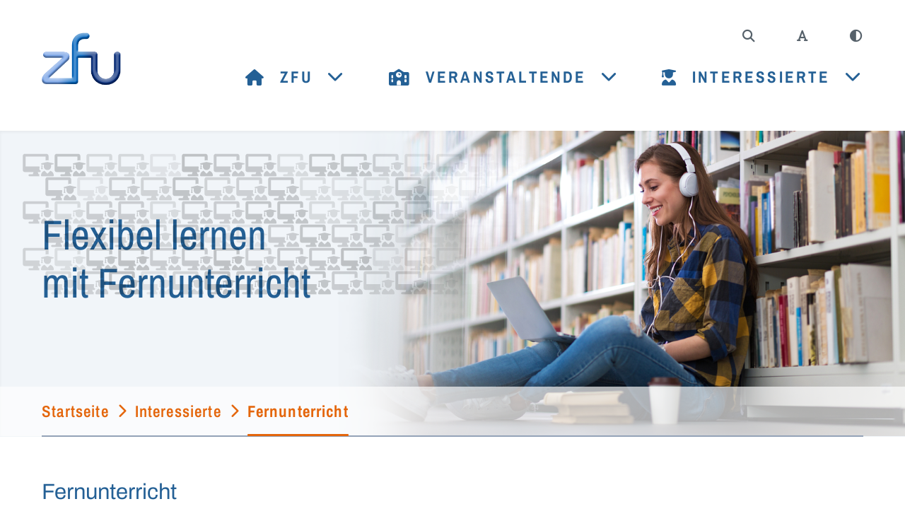

--- FILE ---
content_type: text/html; charset=UTF-8
request_url: https://zfu.de/interessierte/fernunterricht
body_size: 139403
content:
<!DOCTYPE html>
<html lang="de">

<head>
    <meta charset="utf-8">
    <meta name="viewport" content="width=device-width, initial-scale=1">
    <meta name="csrf-token" content="AY0L0UeloDql4zh22mE2HEeaArOtdsgsjvIIJ4s9">
    <meta name="description" content="Staatliche Zentralstelle für Fernunterricht">
    <title>ZFU</title>
    <link rel="apple-touch-icon" sizes="180x180" href="/images/favicon_io/apple-touch-icon.png">
    <link rel="icon" type="image/png" sizes="32x32" href="/images/favicon_io/favicon-32x32.png">
    <link rel="icon" type="image/png" sizes="16x16" href="/images/favicon_io/favicon-16x16.png">
    <link rel="manifest" href="/images/favicon_io/site.webmanifest">
    <!-- Styles -->
    <style >[wire\:loading], [wire\:loading\.delay], [wire\:loading\.inline-block], [wire\:loading\.inline], [wire\:loading\.block], [wire\:loading\.flex], [wire\:loading\.table], [wire\:loading\.grid], [wire\:loading\.inline-flex] {display: none;}[wire\:loading\.delay\.shortest], [wire\:loading\.delay\.shorter], [wire\:loading\.delay\.short], [wire\:loading\.delay\.long], [wire\:loading\.delay\.longer], [wire\:loading\.delay\.longest] {display:none;}[wire\:offline] {display: none;}[wire\:dirty]:not(textarea):not(input):not(select) {display: none;}input:-webkit-autofill, select:-webkit-autofill, textarea:-webkit-autofill {animation-duration: 50000s;animation-name: livewireautofill;}@keyframes livewireautofill { from {} }</style>

    <!-- Scripts -->
    <link rel="preload" as="style" href="https://zfu.de/build/assets/app.bc6f6382.css" /><link rel="modulepreload" href="https://zfu.de/build/assets/app.ebb5a1cf.js" /><link rel="stylesheet" href="https://zfu.de/build/assets/app.bc6f6382.css" /><script type="module" src="https://zfu.de/build/assets/app.ebb5a1cf.js"></script></head>

<body>
            
    <header class="relative" x-data="navigationDesktop()" x-cloak>
    <nav role="navigation" id="navigation-bar-wrapper" aria-label="Hauptmenü"
    class="relative bg-white lg:h-[10rem] xl:h-[11.563rem] text-zfu font-semibold z-40 hidden lg:block">
    <div class="container py-10 flex flex-row justify-between items-end">
        
        <div class="navigation-left-wrapper">
            <a href="https://zfu.de">
                <img src="https://zfu.de/images/logo.png" alt="zfu logo" class="md:w-28 lg:w-[7rem] h-auto">
            </a>
        </div>
        <div class="navigation-right-wrapper">
            <div class="flex flex-col ">
                <div class="navigation-right-top-wrapper">
                    <div
                        class="text-[#56616A] lg:text-[1.1rem] xl:text-nav_secondary_txt flex flex-row justify-end items-start lg:space-x-[1.75rem] xl:space-x-[3.5rem]">
                        <a href="https://zfu.de/lehrgangssuche"
                            class="flex items-center justify-center w-5 h-5 focus-visible:outline outline-2 outline-offset-4 outline-themeColorOrange"
                            title="Lehrgangssuche" aria-label="Lehrgangssuche">
                            <i class="navigation-desktop-top-icon fas fa-search hover:text-themeColorOrange cursor-pointer"
                                aria-hidden="true"></i>
                        </a>

                        
                                                    
                            
                        
                        <button
                            x-on:click="$store.globalStore.magnifyFontMode.toggle()"
                            x-bind:title="$store.globalStore.magnifyFontMode.on ? 'Inhalt verkleinern' : 'Inhalt vergrößern'"
                            class="flex items-center justify-center w-5 h-5 focus-visible:outline outline-2 outline-offset-4 outline-themeColorOrange"
                        >
                            <i
                                class="fas fa-font hover:text-colors-orange cursor-pointer"
                                x-bind:class="{'text-colors-orange' : $store.globalStore.magnifyFontMode.on === true}"
                                aria-hidden="true"
                            ></i>
                        </button>

                        <button
                            x-on:click="$store.globalStore.contrastMode.toggle()"
                            x-bind:title="$store.globalStore.contrastMode.on ? 'Kontrast verkleinern' : 'Kontrast vergrößern'"
                            class="flex items-center justify-center w-5 h-5 focus-visible:outline outline-2 outline-offset-4 outline-themeColorOrange"
                        >
                            <i
                                class="navigation-desktop-top-icon fas fa-adjust hover:text-zfuorange cursor-pointer"
                                x-bind:class="$store.globalStore.contrastMode.on ? 'text-zfuorange' : ''"
                                aria-hidden="true"
                            ></i>
                        </button>
                    </div>
                </div>
                <div class="navigation-right-bottom-wrapper mt-8">
                    <div>
                        <ul class="desktop-navigation-list text-md uppercase flex flex-row lg:space-x-[2rem] xl:space-x-[3.75rem]" x-on:click.away="dropdownAwayClick">
                            <li class="dropdown-menu-parent" aria-expanded="false" aria-haspopup="true">
    <button x-bind:class="activeDropdownMenu == 'zfu' ? 'text-zfuOrange' : ''"
        class="dropdown-elemnt-parent-button flex flex-row justify-start items-center relative hover:text-zfuOrange focus:outline-none group"
        id="zfu"
        x-on:click="toggleDropdownMenu('zfu')"
    >
        <i class="fas fa-house"></i>
        <span class="ml-5">ZFU</span>
        <i class="self-start lg:pt-[.1rem] xl:pt-1 fas fa-chevron-down origin-center transition-all ml-5" x-bind:class="activeDropdownMenu == 'zfu' ? '-rotate-180 mt-[.4rem]' : '' "></i>
        <div class="desktop-navigation-dropdown-menu-parent-underline absolute rounded-md xl:-bottom-[3.26rem]  lg:-bottom-[2rem]  lg:h-[2px] w-0 duration-100 transition-all left-0 -mt-4 xl:h-1 bg-zfuOrange group-hover:w-full group-focus-visible:w-full"></div>
    </button>
</li>
                            <li class="dropdown-menu-parent" aria-expanded="false" aria-haspopup="true">
    <button x-bind:class="activeDropdownMenu == 'veranstaltende' ? 'text-zfuOrange' : ''"
        class="dropdown-elemnt-parent-button flex flex-row justify-start items-center relative hover:text-zfuOrange focus:outline-none group"
        id="veranstaltende"
        x-on:click="toggleDropdownMenu('veranstaltende')"
    >
        <i class="fas fa-school"></i>
        <span class="ml-5">Veranstaltende</span>
        <i class="self-start lg:pt-[.1rem] xl:pt-1 fas fa-chevron-down origin-center transition-all ml-5" x-bind:class="activeDropdownMenu == 'veranstaltende' ? '-rotate-180 mt-[.4rem]' : '' "></i>
        <div class="desktop-navigation-dropdown-menu-parent-underline absolute rounded-md xl:-bottom-[3.26rem]  lg:-bottom-[2rem]  lg:h-[2px] w-0 duration-100 transition-all left-0 -mt-4 xl:h-1 bg-zfuOrange group-hover:w-full group-focus-visible:w-full"></div>
    </button>
</li>
                            <li class="dropdown-menu-parent" aria-expanded="false" aria-haspopup="true">
    <button x-bind:class="activeDropdownMenu == 'interessierte' ? 'text-zfuOrange' : ''"
        class="dropdown-elemnt-parent-button flex flex-row justify-start items-center relative hover:text-zfuOrange focus:outline-none group"
        id="interessierte"
        x-on:click="toggleDropdownMenu('interessierte')"
    >
        <i class="fas fa-user-graduate"></i>
        <span class="ml-5">Interessierte</span>
        <i class="self-start lg:pt-[.1rem] xl:pt-1 fas fa-chevron-down origin-center transition-all ml-5" x-bind:class="activeDropdownMenu == 'interessierte' ? '-rotate-180 mt-[.4rem]' : '' "></i>
        <div class="desktop-navigation-dropdown-menu-parent-underline absolute rounded-md xl:-bottom-[3.26rem]  lg:-bottom-[2rem]  lg:h-[2px] w-0 duration-100 transition-all left-0 -mt-4 xl:h-1 bg-zfuOrange group-hover:w-full group-focus-visible:w-full"></div>
    </button>
</li>
                        </ul>
                    </div>
                </div>

            </div>
        </div>
    </div>
</nav>
<nav role="navigation" id="mobile-navigation-wrapper" class="lg:hidden bg-white">
    <div class="container py-4">
    <div class="mobile-navigation-t-wrapper flex flex-row justify-between">
        <div class="mobile-navigation-tl-wrapper">
            <a href="https://zfu.de">
                <span class="sr-only">Zentralstelle für Fernunterricht Hauptseite</span>
                <img src="https://zfu.de/images/logo.png" alt="Logo" class="w-[5rem] h-auto">
            </a>
        </div>
        <div class="mobile-navigation-tr-wrapper">
            <div class="flex flex-col justify-start items-start space-y-4">
                <div class="text-[#56616A] text-lg flex flex-row justify-end items-start space-x-8">
                    <a href="https://zfu.de/lehrgangssuche"
                       class="flex items-center justify-center w-5 h-5 focus-visible:outline outline-2 outline-offset-4 outline-themeColorOrange"
                       title="Lehrgangssuche" aria-label="Lehrgangssuche">
                        <i class="fas fa-search"></i>
                    </a>

                    <i class="fas fa-user opacity-50"></i>

                    <button
                        x-on:click="$store.globalStore.magnifyFontMode.toggle()"
                        x-bind:title="$store.globalStore.magnifyFontMode.on ? 'Inhalt verkleinern' : 'Inhalt vergrößern'"
                        class="flex items-center justify-center w-5 h-5 focus-visible:outline outline-2 outline-offset-4 outline-themeColorOrange"
                    >
                        <i
                            class="fas fa-font hover:text-colors-orange cursor-pointer"
                            x-bind:class="{'text-colors-orange' : $store.globalStore.magnifyFontMode.on === true}"
                            aria-hidden="true"
                        ></i>
                    </button>

                    <button
                        x-on:click="$store.globalStore.contrastMode.toggle()"
                        x-bind:title="$store.globalStore.contrastMode.on ? 'Kontrast verkleinern' : 'Kontrast vergrößern'"
                        class="flex items-center justify-center w-5 h-5 focus-visible:outline outline-2 outline-offset-4 outline-themeColorOrange"
                    >
                        <i
                            class="navigation-desktop-top-icon fas fa-adjust hover:text-zfuorange cursor-pointer"
                            x-bind:class="$store.globalStore.contrastMode.on ? 'text-zfuorange' : ''"
                            aria-hidden="true"
                        ></i>
                    </button>
                </div>
                <div class="flex flex-row justify-end w-full">
                    <button x-on:click="toggleMobileMenu" class="mobile-hamburger-menu-btn flex flex-row justify-start items-center text-[1.3rem]">
                        <div class="hamburger-menu-bars" x-bind:class="showMobileMenu ? 'active-bars' : ''">
                            <div class="h-[3px] w-full bg-zfu rounded-[9999px]" x-bind:class="showMobileMenu ? 'hidden' : '' "></div>
                        </div>
                        <div class="hamburger-menu-text text-zfu dark:text-slate-400">MENU</div>
                    </button>
                </div>
            </div>
        </div>

    </div>
    <div class="mobile-navigation-b-wrapper"></div>
</div>
</nav>


<div class="shadow-inner dropdown-menu-outer-wrapper relative dropdown-menu-bg overflow-hidden w-full hidden lg:block"
    x-show="activeDropdownMenu" data-ignoreDropDownClickAway="true">
    
    <div class="container">

        <div x-show="activeDropdownMenu" x-cloak>
         <div class="dropdown-menu-element-outer-wrapper w-full h-full transition-all" x-show="activeDropdownMenu == 'zfu'" x-trap="activeDropdownMenu == 'zfu'"
    data-dropdown-parent="zfu">
    <div class="dropdown-menu-inner-wrapper relative w-full h-full min-h-inherit">
        <ul class="hidden zfu-grid pb-8 xl:mb-breadcrumb_xl md:mb-breadcrumb_md">
            <li class="dropdown-menu-item-wrapper group h-full relative overflow-hidden text-secondaryColor font-archivoNarrowSemiBold after:absolute after:rounded-md after:bottom-0 after:z-0 after:left-0 after:h-[2px] after:w-full after:bg-[rgba(255,255,255,.5)]"
    data-ignoreDropDownClickAway="true">
    <a class="relative flex flex-row justify-start items-center py-6 h-full tracking-wider max-w-max before:absolute before:bottom-0 before:left-0 before:rounded-md before:w-0 before:h-1 before:bg-themeColorOrange before:z-10 before:transition-all before:duration-200 hover:before:w-full focus-visible:before:w-full focus-visible:outline-none " href="https://zfu.de/zfu/aufgaben"
        data-ignoreDropDownClickAway="true">
                    <i class="fas fa-tasks group-hover:text-themeColorOrange min-w-[2rem]"
                data-ignoreDropDownClickAway="true"></i>
                <span class="ml-4  group-hover:text-themeColorOrange font-archivoNarrowMedium"
            data-ignoreDropDownClickAway="true">Aufgaben</span>
    </a>
    
</li>
             <li class="dropdown-menu-item-wrapper group h-full relative overflow-hidden text-secondaryColor font-archivoNarrowSemiBold after:absolute after:rounded-md after:bottom-0 after:z-0 after:left-0 after:h-[2px] after:w-full after:bg-[rgba(255,255,255,.5)]"
    data-ignoreDropDownClickAway="true">
    <a class="relative flex flex-row justify-start items-center py-6 h-full tracking-wider max-w-max before:absolute before:bottom-0 before:left-0 before:rounded-md before:w-0 before:h-1 before:bg-themeColorOrange before:z-10 before:transition-all before:duration-200 hover:before:w-full focus-visible:before:w-full focus-visible:outline-none " href="https://zfu.de/zfu/organisation"
        data-ignoreDropDownClickAway="true">
                    <i class="fas fa-sitemap group-hover:text-themeColorOrange min-w-[2rem]"
                data-ignoreDropDownClickAway="true"></i>
                <span class="ml-4  group-hover:text-themeColorOrange font-archivoNarrowMedium"
            data-ignoreDropDownClickAway="true">Organisation</span>
    </a>
    
</li>
             <li class="dropdown-menu-item-wrapper group h-full relative overflow-hidden text-secondaryColor font-archivoNarrowSemiBold after:absolute after:rounded-md after:bottom-0 after:z-0 after:left-0 after:h-[2px] after:w-full after:bg-[rgba(255,255,255,.5)]"
    data-ignoreDropDownClickAway="true">
    <a class="relative flex flex-row justify-start items-center py-6 h-full tracking-wider max-w-max before:absolute before:bottom-0 before:left-0 before:rounded-md before:w-0 before:h-1 before:bg-themeColorOrange before:z-10 before:transition-all before:duration-200 hover:before:w-full focus-visible:before:w-full focus-visible:outline-none " href="https://zfu.de/zfu/kontakt"
        data-ignoreDropDownClickAway="true">
                    <i class="fas fa-envelope group-hover:text-themeColorOrange min-w-[2rem]"
                data-ignoreDropDownClickAway="true"></i>
                <span class="ml-4  group-hover:text-themeColorOrange font-archivoNarrowMedium"
            data-ignoreDropDownClickAway="true">Kontakt</span>
    </a>
    
</li>
             <li class="dropdown-menu-item-wrapper group h-full relative overflow-hidden text-secondaryColor font-archivoNarrowSemiBold after:absolute after:rounded-md after:bottom-0 after:z-0 after:left-0 after:h-[2px] after:w-full after:bg-[rgba(255,255,255,.5)]"
    data-ignoreDropDownClickAway="true">
    <a class="relative flex flex-row justify-start items-center py-6 h-full tracking-wider max-w-max before:absolute before:bottom-0 before:left-0 before:rounded-md before:w-0 before:h-1 before:bg-themeColorOrange before:z-10 before:transition-all before:duration-200 hover:before:w-full focus-visible:before:w-full focus-visible:outline-none " href="https://zfu.de/zfu/historie"
        data-ignoreDropDownClickAway="true">
                    <i class="fas fa-history group-hover:text-themeColorOrange min-w-[2rem]"
                data-ignoreDropDownClickAway="true"></i>
                <span class="ml-4  group-hover:text-themeColorOrange font-archivoNarrowMedium"
            data-ignoreDropDownClickAway="true">Historie</span>
    </a>
    
</li>
             <li class="dropdown-menu-item-wrapper group h-full relative overflow-hidden text-secondaryColor font-archivoNarrowSemiBold after:absolute after:rounded-md after:bottom-0 after:z-0 after:left-0 after:h-[2px] after:w-full after:bg-[rgba(255,255,255,.5)]"
    data-ignoreDropDownClickAway="true">
    <a class="relative flex flex-row justify-start items-center py-6 h-full tracking-wider max-w-max before:absolute before:bottom-0 before:left-0 before:rounded-md before:w-0 before:h-1 before:bg-themeColorOrange before:z-10 before:transition-all before:duration-200 hover:before:w-full focus-visible:before:w-full focus-visible:outline-none " href="https://zfu.de/zfu/gesetzliche-grundlagen"
        data-ignoreDropDownClickAway="true">
                    <i class="fas fa-section group-hover:text-themeColorOrange min-w-[2rem]"
                data-ignoreDropDownClickAway="true"></i>
                <span class="ml-4  group-hover:text-themeColorOrange font-archivoNarrowMedium"
            data-ignoreDropDownClickAway="true">Gesetzliche Grundlagen</span>
    </a>
    
</li>
             <li class="dropdown-menu-item-wrapper group h-full relative overflow-hidden text-secondaryColor font-archivoNarrowSemiBold after:absolute after:rounded-md after:bottom-0 after:z-0 after:left-0 after:h-[2px] after:w-full "
    data-ignoreDropDownClickAway="true">
    <a class="relative flex flex-row justify-start items-center py-6 h-full tracking-wider max-w-max before:absolute before:bottom-0 before:left-0 before:rounded-md before:w-0 before:h-1 before:bg-themeColorOrange before:z-10 before:transition-all before:duration-200 hover:before:w-full focus-visible:before:w-full focus-visible:outline-none " href="https://zfu.de/zfu/kennzahlen"
        data-ignoreDropDownClickAway="true">
                    <i class="fas fa-chart-pie group-hover:text-themeColorOrange min-w-[2rem]"
                data-ignoreDropDownClickAway="true"></i>
                <span class="ml-4  group-hover:text-themeColorOrange font-archivoNarrowMedium"
            data-ignoreDropDownClickAway="true">Kennzahlen</span>
    </a>
    
</li>
             <li class="dropdown-menu-item-wrapper group h-full relative overflow-hidden text-secondaryColor font-archivoNarrowSemiBold after:absolute after:rounded-md after:bottom-0 after:z-0 after:left-0 after:h-[2px] after:w-full "
    data-ignoreDropDownClickAway="true">
    <a class="relative flex flex-row justify-start items-center py-6 h-full tracking-wider max-w-max before:absolute before:bottom-0 before:left-0 before:rounded-md before:w-0 before:h-1 before:bg-themeColorOrange before:z-10 before:transition-all before:duration-200 hover:before:w-full focus-visible:before:w-full focus-visible:outline-none " href="https://zfu.de/zfu/offene-stellen"
        data-ignoreDropDownClickAway="true">
                    <!--<i class="group-hover:text-themeColorOrange"><img src="https://zfu.de/images/icons/offene-stellen.svg"/></i>-->
            <div class="min-w-[2rem] h-7" data-ignoreDropDownClickAway="true">
                <div class="max-w-[1.8rem]"><svg viewBox="0 0 36 37" fill="none" xmlns="http://www.w3.org/2000/svg">
<path d="M16.75 12.625C16.75 14.7051 15.0508 16.375 13 16.375C10.9199 16.375 9.25 14.7051 9.25 12.625C9.25 10.5742 10.9199 8.875 13 8.875C15.0508 8.875 16.75 10.5742 16.75 12.625Z" fill="black"/>
<path fill-rule="evenodd" clip-rule="evenodd" d="M26.7661 23.2817L35.2036 31.7192C36.2583 32.8442 36.2583 34.602 35.2036 35.727C34.0786 36.7817 32.3208 36.7817 31.1958 35.727L22.8286 27.2895C19.9458 29.1879 16.4301 30.1723 12.6333 29.6801C6.16451 28.7661 0.96138 23.4926 0.11763 17.0942C-1.07768 7.53169 7.00826 -0.554245 16.5708 0.641067C22.9692 1.48482 28.2426 6.68794 29.1567 13.1567C29.6489 16.9536 28.6645 20.4692 26.7661 23.2817ZM14.602 6.12544C9.60982 6.12544 5.60201 10.2036 5.60201 15.1254C5.60201 17.0237 6.18146 18.7796 7.17416 20.2269C8.06141 18.761 9.66431 17.7812 11.5059 17.7812H14.4648C17.1944 17.7812 19.4272 19.9336 19.5566 22.6315C21.9841 21.0236 23.602 18.2698 23.602 15.1254C23.602 10.2036 19.5239 6.12544 14.602 6.12544Z" fill="black"/>
</svg>
</div>
            </div>
                <span class="ml-4  group-hover:text-themeColorOrange font-archivoNarrowMedium"
            data-ignoreDropDownClickAway="true">Offene Stellen</span>
    </a>
    
</li>
        </ul>

    </div>
</div>


         <div class="dropdown-menu-element-outer-wrapper w-full h-full transition-all" x-show="activeDropdownMenu == 'veranstaltende'" x-trap="activeDropdownMenu == 'veranstaltende'"
    data-dropdown-parent="veranstaltende">
    <div class="dropdown-menu-inner-wrapper relative w-full h-full min-h-inherit">
        <ul class="hidden zfu-grid pb-8 xl:mb-breadcrumb_xl md:mb-breadcrumb_md">
            <li class="dropdown-menu-item-wrapper group h-full relative overflow-hidden text-secondaryColor font-archivoNarrowSemiBold after:absolute after:rounded-md after:bottom-0 after:z-0 after:left-0 after:h-[2px] after:w-full after:bg-[rgba(255,255,255,.5)]"
    data-ignoreDropDownClickAway="true">
    <a class="relative flex flex-row justify-start items-center py-6 h-full tracking-wider max-w-max before:absolute before:bottom-0 before:left-0 before:rounded-md before:w-0 before:h-1 before:bg-themeColorOrange before:z-10 before:transition-all before:duration-200 hover:before:w-full focus-visible:before:w-full focus-visible:outline-none " href="https://zfu.de/veranstaltende/aktuelles"
        data-ignoreDropDownClickAway="true">
                    <!--<i class="group-hover:text-themeColorOrange"><img src="https://zfu.de/images/icons/aktuelles.svg"/></i>-->
            <div class="min-w-[2rem] h-7" data-ignoreDropDownClickAway="true">
                <div class="max-w-[2rem]"><svg viewBox="0 0 53 36" fill="none" xmlns="http://www.w3.org/2000/svg">
<path fill-rule="evenodd" clip-rule="evenodd" d="M33.75 12.6147C35.0156 13.2475 36 14.935 36 16.8334C36 18.8022 35.0156 20.4897 33.75 21.1225V31.4584C33.75 32.3725 33.1875 33.2162 32.3438 33.5678C31.5 33.9194 30.5156 33.7084 29.8828 33.0756L26.7891 29.9819C23.4141 26.6069 18.8438 24.7084 14.0625 24.7084H13.5V33.7084C13.5 34.974 12.4453 35.9584 11.25 35.9584H6.75C5.48438 35.9584 4.5 34.974 4.5 33.7084V24.7084C1.96875 24.7084 0 22.7397 0 20.2084V13.4584C0 10.9975 1.96875 8.95842 4.5 8.95842H14.0625C18.8438 8.95842 23.4141 7.05998 26.7891 3.7553L29.8828 0.661547C30.5156 0.0287346 31.5 -0.182203 32.3438 0.16936C33.1875 0.520922 33.75 1.36467 33.75 2.20842V12.6147ZM14.0625 13.4584H13.5V20.2084H14.0625C19.6875 20.2084 25.1016 22.3178 29.25 26.1147V7.62248C25.1016 11.4194 19.6875 13.4584 14.0625 13.4584Z" fill="black"/>
<path d="M38.901 9.25689C39.5639 8.37334 40.8175 8.19446 41.7011 8.85735C44.2192 10.7466 45.4553 13.8419 45.4996 16.8191C45.544 19.8132 44.3879 22.998 41.7173 25.0446C40.8406 25.7165 39.5852 25.5504 38.9133 24.6737C38.2415 23.7969 38.4075 22.5416 39.2843 21.8697C40.7604 20.7385 41.5296 18.8678 41.5 16.8785C41.4702 14.8724 40.633 13.0566 39.3005 12.057C38.417 11.3941 38.2381 10.1404 38.901 9.25689Z" fill="black"/>
<path d="M47 3.87188C46.1245 3.19841 44.8688 3.3622 44.1953 4.23771C43.5219 5.11322 43.6856 6.36891 44.5612 7.04238C47.2238 9.09058 48.7876 12.7035 48.8433 16.5486C48.8988 20.3774 47.4538 24.099 44.5449 26.3845C43.6764 27.0669 43.5255 28.3242 44.2079 29.1928C44.8904 30.0613 46.1477 30.2122 47.0162 29.5298C51.1074 26.3153 52.9124 21.2869 52.8429 16.4906C52.7736 11.7107 50.8373 6.82368 47 3.87188Z" fill="black"/>
</svg>
</div>
            </div>
                <span class="ml-4  group-hover:text-themeColorOrange font-archivoNarrowMedium"
            data-ignoreDropDownClickAway="true">Aktuelles</span>
    </a>
    
</li>
             <li class="dropdown-menu-item-wrapper group h-full relative overflow-hidden text-secondaryColor font-archivoNarrowSemiBold after:absolute after:rounded-md after:bottom-0 after:z-0 after:left-0 after:h-[2px] after:w-full after:bg-[rgba(255,255,255,.5)]"
    data-ignoreDropDownClickAway="true">
    <a class="relative flex flex-row justify-start items-center py-6 h-full tracking-wider max-w-max before:absolute before:bottom-0 before:left-0 before:rounded-md before:w-0 before:h-1 before:bg-themeColorOrange before:z-10 before:transition-all before:duration-200 hover:before:w-full focus-visible:before:w-full focus-visible:outline-none " href="https://zfu.de/veranstaltende/fernunterricht"
        data-ignoreDropDownClickAway="true">
                    <!--<i class="group-hover:text-themeColorOrange"><img src="https://zfu.de/images/icons/fernunterricht.svg"/></i>-->
            <div class="min-w-[2rem] h-7" data-ignoreDropDownClickAway="true">
                <div class="max-w-[2rem]"><svg viewBox="0 0 50 37" fill="none" xmlns="http://www.w3.org/2000/svg">
<path d="M3.625 0.71875H37.375C39.2031 0.71875 40.75 2.26562 40.75 4.09375V11.2373L40.4944 11.1758L40.4814 11.1728C39.4831 10.9424 38.4685 10.9424 37.4702 11.1728L37.4572 11.1758L36.25 11.4665V5.21875H4.75V20.9688H26.4951C26.4969 21.4552 26.586 21.9358 26.7602 22.3845L26.3647 23.9171C26.1373 24.7603 26.2381 25.6781 26.6843 26.459C27.0896 27.1681 27.8716 27.8709 28.9588 28.032C28.4113 28.6185 27.9302 29.2675 27.5275 29.9688H23.875L25 33.3438H26.3019C26.1927 33.9568 26.1357 34.5899 26.1357 35.239C26.1357 35.7594 26.2264 36.2576 26.3928 36.7188H10.9375C9.95312 36.7188 9.25 36.0156 9.25 35.0312C9.25 34.1172 9.95312 33.3438 10.9375 33.3438H16L17.125 29.9688H3.625C1.72656 29.9688 0.25 28.4922 0.25 26.5938V4.09375C0.25 2.26562 1.72656 0.71875 3.625 0.71875Z" fill="black"/>
<path d="M35.0131 25.109C34.9479 25.0465 34.8842 24.9825 34.8221 24.9169C34.7742 24.8665 34.7273 24.8152 34.6812 24.763C34.5957 24.666 34.5134 24.5661 34.4345 24.4634C34.3308 24.3285 34.233 24.1888 34.1415 24.0447C34.1069 23.9902 34.0731 23.935 34.0403 23.8792C33.8826 23.6114 33.746 23.3294 33.6328 23.0355C33.4187 22.48 33.288 21.8821 33.256 21.257C33.2511 21.1616 33.2485 21.0654 33.2483 20.9688C33.2482 20.964 33.249 20.9593 33.249 20.9546V18.2593L30.9131 17.7202V20.0562C31.2275 20.2358 31.4521 20.5952 31.4521 20.9546C31.4521 21.3589 31.2275 21.6733 30.9131 21.853L31.6318 24.6831C31.7217 24.9526 31.542 25.2671 31.2725 25.2671H29.4307C29.3346 25.2671 29.2499 25.2271 29.1848 25.1614C29.0667 25.043 29.0126 24.8402 29.0705 24.6374L29.7892 21.8525C29.71 21.8072 29.6394 21.7533 29.5781 21.6916C29.3987 21.5115 29.2985 21.2646 29.2952 20.9688C29.2951 20.964 29.2959 20.9593 29.2959 20.9546C29.2959 20.5952 29.5205 20.2358 29.835 20.0562V17.4507L29.5205 17.3608C28.7119 17.1812 28.7119 16.1479 29.5205 15.9683L38.0998 13.9011C38.6838 13.7663 39.2678 13.7663 39.8518 13.9011L48.4326 15.9683C49.2412 16.1479 49.2412 17.1812 48.4326 17.3608L44.749 18.2593L44.7041 20.9546C44.7041 24.144 42.1436 26.7046 38.999 26.7046C37.4474 26.7046 36.0447 26.0986 35.0131 25.109Z" fill="black"/>
<path d="M30.9821 29.9688H30.9806C31.8117 29.0691 32.8563 28.366 34.0388 27.9274C34.1338 27.8922 34.2296 27.8586 34.3264 27.8269L34.3271 27.8276L38.999 32.4546L43.626 27.8276C46.7705 28.8608 49.0615 31.7358 49.0615 35.2397C49.0615 36.0933 48.3428 36.7671 47.4893 36.7671H30.4639C30.0359 36.7671 29.653 36.5976 29.3777 36.3211C29.1035 36.046 28.9357 35.6649 28.9357 35.239C28.9357 34.5825 29.0146 33.9481 29.1634 33.3438C29.4805 32.0568 30.1159 30.9061 30.9821 29.9688Z" fill="black"/>
</svg>
</div>
            </div>
                <span class="ml-4  group-hover:text-themeColorOrange font-archivoNarrowMedium"
            data-ignoreDropDownClickAway="true">Fernunterricht</span>
    </a>
    
</li>
             <li class="dropdown-menu-item-wrapper group h-full relative overflow-hidden text-secondaryColor font-archivoNarrowSemiBold after:absolute after:rounded-md after:bottom-0 after:z-0 after:left-0 after:h-[2px] after:w-full after:bg-[rgba(255,255,255,.5)]"
    data-ignoreDropDownClickAway="true">
    <a class="relative flex flex-row justify-start items-center py-6 h-full tracking-wider max-w-max before:absolute before:bottom-0 before:left-0 before:rounded-md before:w-0 before:h-1 before:bg-themeColorOrange before:z-10 before:transition-all before:duration-200 hover:before:w-full focus-visible:before:w-full focus-visible:outline-none " href="https://zfu.de/veranstaltende/zulassung"
        data-ignoreDropDownClickAway="true">
                    <!--<i class="group-hover:text-themeColorOrange"><img src="https://zfu.de/images/icons/zulassung.svg"/></i>-->
            <div class="min-w-[2rem] h-7" data-ignoreDropDownClickAway="true">
                <div class="max-w-[2rem]"><svg viewBox="0 0 49 49" xmlns="http://www.w3.org/2000/svg">
<path  d="M17.125 31.25V29.875H30.875V31.25H17.125Z" fill="black"/>
<path fill-rule="evenodd" clip-rule="evenodd" d="M28.1828 0.714098L24.0578 5.0266L19.8391 0.714098C19.1828 0.151598 18.4328 -0.129652 17.5891 0.057848C16.8391 0.339098 16.1828 0.901598 15.9953 1.74535L14.4953 7.55785L8.68285 5.9641C7.93285 5.68285 7.0891 5.9641 6.5266 6.5266C5.9641 7.0891 5.68285 7.93285 5.9641 8.68285L7.55785 14.4953L1.74535 15.9953C0.901598 16.1828 0.339098 16.8391 0.057848 17.5891C-0.129652 18.3391 0.151598 19.1828 0.714098 19.7453L5.0266 23.9641L0.714098 28.1828C0.151598 28.7453 -0.129652 29.5891 0.057848 30.4328C0.339098 31.1828 0.901598 31.8391 1.74535 32.0266L7.55785 33.5266L5.9641 39.3391C5.68285 40.0891 5.9641 40.9328 6.5266 41.4953C7.0891 42.0578 7.93285 42.3391 8.68285 42.0578L14.4953 40.4641L15.9953 46.2766C16.1828 47.1203 16.8391 47.6828 17.5891 47.9641C18.4328 48.1516 19.1828 47.8703 19.8391 47.3078L24.0578 42.9953L28.1828 47.3078C28.8391 47.8703 29.5891 48.1516 30.4328 47.9641C31.1828 47.6828 31.8391 47.1203 32.0266 46.2766L33.5266 40.4641L39.3391 42.0578C40.0891 42.3391 40.9328 42.0578 41.4953 41.4953C42.0578 40.9328 42.3391 40.0891 42.0578 39.3391L40.4641 33.5266L46.2766 32.0266C47.1203 31.8391 47.6828 31.1828 47.9641 30.4328C48.1516 29.5891 47.8703 28.7453 47.3078 28.1828L42.9953 23.9641L47.3078 19.7453C47.8703 19.1828 48.1516 18.3391 47.9641 17.5891C47.6828 16.8391 47.1203 16.1828 46.2766 15.9953L40.4641 14.4953L42.0578 8.68285C42.3391 7.93285 42.0578 7.0891 41.4953 6.5266C40.9328 5.9641 40.0891 5.68285 39.3391 5.9641L33.5266 7.55785L32.0266 1.74535C31.8391 0.901598 31.1828 0.339098 30.4328 0.057848C29.5891 -0.129652 28.8391 0.151598 28.1828 0.714098ZM30.1875 23H28.7266C27.4375 23 26.4062 21.9688 26.4062 20.6797C26.4062 19.9492 26.793 19.2617 27.2227 18.6602C27.7812 17.9727 28.125 17.1133 28.125 16.125C28.125 13.8477 26.2773 12 24 12C21.6797 12 19.875 13.8477 19.875 16.125C19.875 17.1133 20.1758 17.9727 20.7344 18.6602C21.1641 19.2617 21.5938 19.9492 21.5938 20.6797C21.5938 21.9688 20.5195 23 19.2305 23H17.8125C15.1484 23 13 25.1914 13 27.8125C13 28.7148 13.5586 29.4883 14.375 29.7891V31.9375C14.375 33.0977 15.2773 34 16.4375 34H31.5625C32.6797 34 33.625 33.0977 33.625 31.9375V29.7891C34.3984 29.4883 35 28.7148 35 27.8125C35 25.1914 32.8086 23 30.1875 23Z" fill="black"/>
</svg>
</div>
            </div>
                <span class="ml-4  group-hover:text-themeColorOrange font-archivoNarrowMedium"
            data-ignoreDropDownClickAway="true">Zulassung</span>
    </a>
    
</li>
             <li class="dropdown-menu-item-wrapper group h-full relative overflow-hidden text-secondaryColor font-archivoNarrowSemiBold after:absolute after:rounded-md after:bottom-0 after:z-0 after:left-0 after:h-[2px] after:w-full after:bg-[rgba(255,255,255,.5)]"
    data-ignoreDropDownClickAway="true">
    <a class="relative flex flex-row justify-start items-center py-6 h-full tracking-wider max-w-max before:absolute before:bottom-0 before:left-0 before:rounded-md before:w-0 before:h-1 before:bg-themeColorOrange before:z-10 before:transition-all before:duration-200 hover:before:w-full focus-visible:before:w-full focus-visible:outline-none " href="https://zfu.de/veranstaltende/verfahren"
        data-ignoreDropDownClickAway="true">
                    <i class="fas fa-retweet group-hover:text-themeColorOrange min-w-[2rem]"
                data-ignoreDropDownClickAway="true"></i>
                <span class="ml-4  group-hover:text-themeColorOrange font-archivoNarrowMedium"
            data-ignoreDropDownClickAway="true">Verfahren</span>
    </a>
    
</li>
             <li class="dropdown-menu-item-wrapper group h-full relative overflow-hidden text-secondaryColor font-archivoNarrowSemiBold after:absolute after:rounded-md after:bottom-0 after:z-0 after:left-0 after:h-[2px] after:w-full after:bg-[rgba(255,255,255,.5)]"
    data-ignoreDropDownClickAway="true">
    <a class="relative flex flex-row justify-start items-center py-6 h-full tracking-wider max-w-max before:absolute before:bottom-0 before:left-0 before:rounded-md before:w-0 before:h-1 before:bg-themeColorOrange before:z-10 before:transition-all before:duration-200 hover:before:w-full focus-visible:before:w-full focus-visible:outline-none " href="https://zfu.de/veranstaltende/gestaltungshinweise"
        data-ignoreDropDownClickAway="true">
                    <i class="fas fa-pen-ruler group-hover:text-themeColorOrange min-w-[2rem]"
                data-ignoreDropDownClickAway="true"></i>
                <span class="ml-4  group-hover:text-themeColorOrange font-archivoNarrowMedium"
            data-ignoreDropDownClickAway="true">Gestaltungshinweise</span>
    </a>
    
</li>
             <li class="dropdown-menu-item-wrapper group h-full relative overflow-hidden text-secondaryColor font-archivoNarrowSemiBold after:absolute after:rounded-md after:bottom-0 after:z-0 after:left-0 after:h-[2px] after:w-full after:bg-[rgba(255,255,255,.5)]"
    data-ignoreDropDownClickAway="true">
    <a class="relative flex flex-row justify-start items-center py-6 h-full tracking-wider max-w-max before:absolute before:bottom-0 before:left-0 before:rounded-md before:w-0 before:h-1 before:bg-themeColorOrange before:z-10 before:transition-all before:duration-200 hover:before:w-full focus-visible:before:w-full focus-visible:outline-none " href="https://zfu.de/veranstaltende/empfehlungen"
        data-ignoreDropDownClickAway="true">
                    <i class="fas fa-thumbs-up group-hover:text-themeColorOrange min-w-[2rem]"
                data-ignoreDropDownClickAway="true"></i>
                <span class="ml-4  group-hover:text-themeColorOrange font-archivoNarrowMedium"
            data-ignoreDropDownClickAway="true">Empfehlungen</span>
    </a>
    
</li>
             <li class="dropdown-menu-item-wrapper group h-full relative overflow-hidden text-secondaryColor font-archivoNarrowSemiBold after:absolute after:rounded-md after:bottom-0 after:z-0 after:left-0 after:h-[2px] after:w-full "
    data-ignoreDropDownClickAway="true">
    <a class="relative flex flex-row justify-start items-center py-6 h-full tracking-wider max-w-max before:absolute before:bottom-0 before:left-0 before:rounded-md before:w-0 before:h-1 before:bg-themeColorOrange before:z-10 before:transition-all before:duration-200 hover:before:w-full focus-visible:before:w-full focus-visible:outline-none " href="https://zfu.de/veranstaltende/faq"
        data-ignoreDropDownClickAway="true">
                    <!--<i class="group-hover:text-themeColorOrange"><img src="https://zfu.de/images/icons/faq.svg"/></i>-->
            <div class="min-w-[2rem] h-7" data-ignoreDropDownClickAway="true">
                <div class="max-w-[2rem]"><svg viewBox="0 0 46 37" xmlns="http://www.w3.org/2000/svg">
<path d="M30.2491 12.875C30.2491 6.05469 23.6397 0.5 15.6241 0.5C7.53815 0.5 0.999083 6.05469 0.999083 12.875C0.999083 15.6875 2.05377 18.2188 3.8819 20.3281C2.996 22.1553 1.80491 23.59 1.33862 24.1517C1.21276 24.3033 1.13971 24.3913 1.13971 24.4062C0.928771 24.5469 0.928771 24.7578 0.999083 24.9688C1.0694 25.1797 1.28033 25.25 1.49127 25.25C4.23346 25.25 6.48346 24.4766 8.24127 23.5625C10.421 24.6875 12.8819 25.25 15.6241 25.25C23.6397 25.25 30.2491 19.7656 30.2491 12.875ZM17.633 10.8445L17.6415 10.8403C18.0923 10.6149 18.3233 10.2232 18.3233 9.79609C18.3233 9.20365 17.809 8.70156 17.2014 8.70156H14.2483C13.9218 8.70156 13.6733 8.95006 13.6733 9.27656C13.6733 9.8858 13.1227 10.4242 12.4983 10.4242C11.8467 10.4242 11.3233 9.91327 11.3233 9.27656C11.3233 7.66166 12.6334 6.35156 14.2483 6.35156H17.2014C19.1137 6.35156 20.6733 7.87703 20.6733 9.79609C20.6733 11.1112 19.9279 12.3043 18.768 12.9028L16.7358 14.0967V14.4992C16.7358 15.1631 16.1852 15.6742 15.5608 15.6742C14.9029 15.6742 14.3858 15.1571 14.3858 14.4992V13.4055C14.3858 13.0085 14.5702 12.6328 14.9416 12.4099L14.9451 12.4078L17.633 10.8445ZM14.1671 17.7805C14.1671 17.0182 14.7613 16.3867 15.5608 16.3867C16.3329 16.3867 16.9546 17.0454 16.9546 17.7805C16.9546 18.5477 16.3281 19.1742 15.5608 19.1742C14.7662 19.1742 14.1671 18.5751 14.1671 17.7805Z" fill="black"/>
<path d="M43.1163 31.7188C44.8741 29.6094 45.9991 27.0078 45.9991 24.125C45.9991 17.3047 39.9522 11.75 32.4991 11.75C32.4288 11.75 32.4288 11.8203 32.4288 11.8203C32.4288 11.9961 32.4463 12.1719 32.4639 12.3477C32.4815 12.5234 32.4991 12.6992 32.4991 12.875C32.4991 19.8359 26.8741 25.6719 19.3506 27.1484C20.8272 32.5625 26.1006 36.5 32.4991 36.5C34.8194 36.5 37.0694 35.9375 38.9678 35.0234C40.7256 35.7969 42.9053 36.5 45.4366 36.5C45.6475 36.5 45.8585 36.4297 45.9288 36.2188C45.9991 36.0078 45.9288 35.7969 45.7881 35.6562C45.7881 35.6408 45.7138 35.5511 45.5858 35.3966C45.1302 34.8464 43.9946 33.4755 43.1163 31.7188ZM29.25 29.8125C29.9531 29.8125 30.5625 29.2266 30.5625 28.5C30.5625 27.7969 29.9531 27.1875 29.25 27.1875C28.5234 27.1875 27.9375 27.7969 27.9375 28.5C27.9375 29.2266 28.5234 29.8125 29.25 29.8125ZM33 29.8125C33.7031 29.8125 34.3125 29.2266 34.3125 28.5C34.3125 27.7969 33.7031 27.1875 33 27.1875C32.2734 27.1875 31.6875 27.7969 31.6875 28.5C31.6875 29.2266 32.2734 29.8125 33 29.8125ZM36.75 27.1875C36.0234 27.1875 35.4375 27.7969 35.4375 28.5C35.4375 29.2266 36.0234 29.8125 36.75 29.8125C37.4531 29.8125 38.0625 29.2266 38.0625 28.5C38.0625 27.7969 37.4531 27.1875 36.75 27.1875Z" fill="black"/>
</svg>
</div>
            </div>
                <span class="ml-4  group-hover:text-themeColorOrange font-archivoNarrowMedium"
            data-ignoreDropDownClickAway="true">FAQ</span>
    </a>
    
</li>
        </ul>

    </div>
</div>


         <div class="dropdown-menu-element-outer-wrapper w-full h-full transition-all" x-show="activeDropdownMenu == 'interessierte'" x-trap="activeDropdownMenu == 'interessierte'"
    data-dropdown-parent="interessierte">
    <div class="dropdown-menu-inner-wrapper relative w-full h-full min-h-inherit">
        <ul class="hidden zfu-grid pb-8 xl:mb-breadcrumb_xl md:mb-breadcrumb_md">
            <li class="dropdown-menu-item-wrapper group h-full relative overflow-hidden text-themeColorOrange dropdown-menu-item-wrapper-active font-archivoNarrowSemiBold after:absolute after:rounded-md after:bottom-0 after:z-0 after:left-0 after:h-[2px] after:w-full after:bg-[rgba(255,255,255,.5)]"
    data-ignoreDropDownClickAway="true">
    <a class="relative flex flex-row justify-start items-center py-6 h-full tracking-wider max-w-max before:absolute before:bottom-0 before:left-0 before:rounded-md before:w-0 before:h-1 before:bg-themeColorOrange before:z-10 before:transition-all before:duration-200 hover:before:w-full focus-visible:before:w-full focus-visible:outline-none before:w-full" href="https://zfu.de/interessierte/fernunterricht"
        data-ignoreDropDownClickAway="true">
                    <!--<i class="group-hover:text-themeColorOrange"><img src="https://zfu.de/images/icons/fernunterricht.svg"/></i>-->
            <div class="min-w-[2rem] h-7" data-ignoreDropDownClickAway="true">
                <div class="max-w-[2rem]"><svg viewBox="0 0 50 37" fill="none" xmlns="http://www.w3.org/2000/svg">
<path d="M3.625 0.71875H37.375C39.2031 0.71875 40.75 2.26562 40.75 4.09375V11.2373L40.4944 11.1758L40.4814 11.1728C39.4831 10.9424 38.4685 10.9424 37.4702 11.1728L37.4572 11.1758L36.25 11.4665V5.21875H4.75V20.9688H26.4951C26.4969 21.4552 26.586 21.9358 26.7602 22.3845L26.3647 23.9171C26.1373 24.7603 26.2381 25.6781 26.6843 26.459C27.0896 27.1681 27.8716 27.8709 28.9588 28.032C28.4113 28.6185 27.9302 29.2675 27.5275 29.9688H23.875L25 33.3438H26.3019C26.1927 33.9568 26.1357 34.5899 26.1357 35.239C26.1357 35.7594 26.2264 36.2576 26.3928 36.7188H10.9375C9.95312 36.7188 9.25 36.0156 9.25 35.0312C9.25 34.1172 9.95312 33.3438 10.9375 33.3438H16L17.125 29.9688H3.625C1.72656 29.9688 0.25 28.4922 0.25 26.5938V4.09375C0.25 2.26562 1.72656 0.71875 3.625 0.71875Z" fill="black"/>
<path d="M35.0131 25.109C34.9479 25.0465 34.8842 24.9825 34.8221 24.9169C34.7742 24.8665 34.7273 24.8152 34.6812 24.763C34.5957 24.666 34.5134 24.5661 34.4345 24.4634C34.3308 24.3285 34.233 24.1888 34.1415 24.0447C34.1069 23.9902 34.0731 23.935 34.0403 23.8792C33.8826 23.6114 33.746 23.3294 33.6328 23.0355C33.4187 22.48 33.288 21.8821 33.256 21.257C33.2511 21.1616 33.2485 21.0654 33.2483 20.9688C33.2482 20.964 33.249 20.9593 33.249 20.9546V18.2593L30.9131 17.7202V20.0562C31.2275 20.2358 31.4521 20.5952 31.4521 20.9546C31.4521 21.3589 31.2275 21.6733 30.9131 21.853L31.6318 24.6831C31.7217 24.9526 31.542 25.2671 31.2725 25.2671H29.4307C29.3346 25.2671 29.2499 25.2271 29.1848 25.1614C29.0667 25.043 29.0126 24.8402 29.0705 24.6374L29.7892 21.8525C29.71 21.8072 29.6394 21.7533 29.5781 21.6916C29.3987 21.5115 29.2985 21.2646 29.2952 20.9688C29.2951 20.964 29.2959 20.9593 29.2959 20.9546C29.2959 20.5952 29.5205 20.2358 29.835 20.0562V17.4507L29.5205 17.3608C28.7119 17.1812 28.7119 16.1479 29.5205 15.9683L38.0998 13.9011C38.6838 13.7663 39.2678 13.7663 39.8518 13.9011L48.4326 15.9683C49.2412 16.1479 49.2412 17.1812 48.4326 17.3608L44.749 18.2593L44.7041 20.9546C44.7041 24.144 42.1436 26.7046 38.999 26.7046C37.4474 26.7046 36.0447 26.0986 35.0131 25.109Z" fill="black"/>
<path d="M30.9821 29.9688H30.9806C31.8117 29.0691 32.8563 28.366 34.0388 27.9274C34.1338 27.8922 34.2296 27.8586 34.3264 27.8269L34.3271 27.8276L38.999 32.4546L43.626 27.8276C46.7705 28.8608 49.0615 31.7358 49.0615 35.2397C49.0615 36.0933 48.3428 36.7671 47.4893 36.7671H30.4639C30.0359 36.7671 29.653 36.5976 29.3777 36.3211C29.1035 36.046 28.9357 35.6649 28.9357 35.239C28.9357 34.5825 29.0146 33.9481 29.1634 33.3438C29.4805 32.0568 30.1159 30.9061 30.9821 29.9688Z" fill="black"/>
</svg>
</div>
            </div>
                <span class="ml-4  group-hover:text-themeColorOrange text-archivoNarrowBold"
            data-ignoreDropDownClickAway="true">Fernunterricht</span>
    </a>
    
</li>
             <li class="dropdown-menu-item-wrapper group h-full relative overflow-hidden text-secondaryColor font-archivoNarrowSemiBold after:absolute after:rounded-md after:bottom-0 after:z-0 after:left-0 after:h-[2px] after:w-full after:bg-[rgba(255,255,255,.5)]"
    data-ignoreDropDownClickAway="true">
    <a class="relative flex flex-row justify-start items-center py-6 h-full tracking-wider max-w-max before:absolute before:bottom-0 before:left-0 before:rounded-md before:w-0 before:h-1 before:bg-themeColorOrange before:z-10 before:transition-all before:duration-200 hover:before:w-full focus-visible:before:w-full focus-visible:outline-none " href="https://zfu.de/interessierte/lehrgangsanbieter"
        data-ignoreDropDownClickAway="true">
                    <i class="fas fa-school group-hover:text-themeColorOrange min-w-[2rem]"
                data-ignoreDropDownClickAway="true"></i>
                <span class="ml-4  group-hover:text-themeColorOrange font-archivoNarrowMedium"
            data-ignoreDropDownClickAway="true">Lehrgangsanbieter</span>
    </a>
    
</li>
             <li class="dropdown-menu-item-wrapper group h-full relative overflow-hidden text-secondaryColor font-archivoNarrowSemiBold after:absolute after:rounded-md after:bottom-0 after:z-0 after:left-0 after:h-[2px] after:w-full after:bg-[rgba(255,255,255,.5)]"
    data-ignoreDropDownClickAway="true">
    <a class="relative flex flex-row justify-start items-center py-6 h-full tracking-wider max-w-max before:absolute before:bottom-0 before:left-0 before:rounded-md before:w-0 before:h-1 before:bg-themeColorOrange before:z-10 before:transition-all before:duration-200 hover:before:w-full focus-visible:before:w-full focus-visible:outline-none " href="https://zfu.de/lehrgangssuche"
        data-ignoreDropDownClickAway="true">
                    <i class="fas fa-search group-hover:text-themeColorOrange min-w-[2rem]"
                data-ignoreDropDownClickAway="true"></i>
                <span class="ml-4  group-hover:text-themeColorOrange font-archivoNarrowMedium"
            data-ignoreDropDownClickAway="true">Lehrgangssuche</span>
    </a>
    
</li>
             <li class="dropdown-menu-item-wrapper group h-full relative overflow-hidden text-secondaryColor font-archivoNarrowSemiBold after:absolute after:rounded-md after:bottom-0 after:z-0 after:left-0 after:h-[2px] after:w-full after:bg-[rgba(255,255,255,.5)]"
    data-ignoreDropDownClickAway="true">
    <a class="relative flex flex-row justify-start items-center py-6 h-full tracking-wider max-w-max before:absolute before:bottom-0 before:left-0 before:rounded-md before:w-0 before:h-1 before:bg-themeColorOrange before:z-10 before:transition-all before:duration-200 hover:before:w-full focus-visible:before:w-full focus-visible:outline-none " href="https://zfu.de/interessierte/foerderung"
        data-ignoreDropDownClickAway="true">
                    <!--<i class="group-hover:text-themeColorOrange"><img src="https://zfu.de/images/icons/foerderung.svg"/></i>-->
            <div class="min-w-[2rem] h-7" data-ignoreDropDownClickAway="true">
                <div class="max-w-[2rem]"><svg viewBox="0 0 41 36" fill="none" xmlns="http://www.w3.org/2000/svg">
<path d="M31.3789 4.5C32.2227 4.04297 32.75 3.48047 32.75 2.8125C32.75 1.26562 29.7266 0 26 0C22.2383 0 19.25 1.26562 19.25 2.8125C19.25 3.48047 19.7422 4.04297 20.5859 4.5L20.6211 4.53516C20.7576 4.53516 20.8941 4.52688 21.0346 4.51835C21.1836 4.50931 21.3371 4.5 21.5 4.5C23.4688 4.5 25.2969 4.85156 26.7031 5.41406C26.8086 5.48438 26.9492 5.55469 27.0898 5.58984C28.8477 5.48438 30.3594 5.09766 31.3789 4.5Z" fill="black"/>
<path d="M21.5 5.625C21.1133 5.625 20.7266 5.66016 20.375 5.69531C19.9883 5.69531 19.6016 5.73047 19.25 5.80078C16.6133 6.1875 14.75 7.24219 14.75 8.4375C14.75 9.07031 15.2422 9.66797 16.0859 10.125C16.1211 10.1426 16.1475 10.1602 16.1738 10.1777C16.2002 10.1953 16.2266 10.2129 16.2617 10.2305C17.5273 10.8633 19.3906 11.25 21.5 11.25C23.6797 11.25 25.6484 10.8281 26.8789 10.125H26.9141C27.5469 9.73828 28.0039 9.31641 28.1445 8.85938C28.2148 8.71875 28.25 8.57812 28.25 8.4375C28.25 7.80469 27.7227 7.20703 26.8438 6.75C25.6133 6.08203 23.6797 5.625 21.5 5.625Z" fill="black"/>
<path d="M31.2031 5.87109C30.4297 6.1875 29.5156 6.43359 28.4961 6.57422C28.9883 7.06641 29.375 7.69922 29.375 8.4375C29.375 8.47266 29.3662 8.50781 29.3574 8.54297C29.3486 8.57812 29.3398 8.61328 29.3398 8.64844C30.043 8.47266 30.6758 8.26172 31.2031 7.98047C32.1523 7.52344 32.75 6.89062 32.75 6.1875V4.95703C32.293 5.30859 31.7656 5.625 31.2031 5.87109Z" fill="black"/>
<path d="M26.8789 13.5C27.7227 13.043 28.25 12.4453 28.25 11.8125V10.582C28.2148 10.5996 28.1885 10.6172 28.1621 10.6348C28.1357 10.6523 28.1094 10.6699 28.0742 10.6875C27.8984 10.8281 27.6875 10.9688 27.4766 11.1094C27.3535 11.1797 27.2217 11.2412 27.0898 11.3027C26.958 11.3643 26.8262 11.4258 26.7031 11.4961C25.2969 12.0586 23.4688 12.375 21.5 12.375C19.4961 12.375 17.668 12.0586 16.2617 11.4961C15.6992 11.25 15.1719 10.9336 14.75 10.582V11.8125C14.75 12.4453 15.2422 13.043 16.0859 13.5C17.3164 14.2031 19.2852 14.625 21.5 14.625C23.5742 14.625 25.4375 14.2383 26.7031 13.6055C26.7383 13.5879 26.7646 13.5703 26.791 13.5527C26.8174 13.5352 26.8438 13.5176 26.8789 13.5Z" fill="black"/>
<path d="M31.2031 9.24609C30.6406 9.45703 30.0078 9.63281 29.375 9.80859V11.8125C29.375 11.8477 29.3662 11.8828 29.3574 11.918C29.3486 11.9531 29.3398 11.9883 29.3398 12.0234C30.6406 11.707 31.625 11.25 32.2227 10.6523C32.5742 10.3008 32.75 9.94922 32.75 9.5625V8.33203C32.293 8.68359 31.7656 9 31.2031 9.24609Z" fill="black"/>
<path d="M26.7031 14.8711C25.2969 15.4336 23.4688 15.75 21.5 15.75C19.4961 15.75 17.668 15.4336 16.2617 14.8711C15.6992 14.625 15.1719 14.3086 14.75 13.957V15.1875C14.75 16.7695 17.7383 18 21.5 18C25.2266 18 28.25 16.7695 28.25 15.1875V13.957C27.793 14.3086 27.2656 14.625 26.7031 14.8711Z" fill="black"/>
<path d="M29.8125 34.0919L39.3047 27.131C40.5703 26.2169 40.8516 24.4591 39.8672 23.0529C38.9531 21.7872 37.1953 21.506 35.9297 22.4904L27.4922 28.6779H19.0547C18.4922 28.6779 18 28.1154 18 27.6232C18 27.0607 18.4219 26.5685 19.0547 26.5685H24.4688C25.5938 26.5685 26.6484 25.7951 26.7891 24.6701C27.0703 23.2638 25.9453 22.0685 24.6094 22.0685H13.4297C11.5312 22.0685 9.63281 22.7716 8.15625 23.8966L4.92188 26.5685L1.05469 26.4982C0.492188 26.4982 0 27.0607 0 27.6935V34.4435C0 35.006 0.421875 35.4982 1.05469 35.4982H25.4531C27.0703 35.4982 28.5469 35.006 29.8125 34.0919Z" fill="black"/>
</svg>
</div>
            </div>
                <span class="ml-4  group-hover:text-themeColorOrange font-archivoNarrowMedium"
            data-ignoreDropDownClickAway="true">Förderung</span>
    </a>
    
</li>
             <li class="dropdown-menu-item-wrapper group h-full relative overflow-hidden text-secondaryColor font-archivoNarrowSemiBold after:absolute after:rounded-md after:bottom-0 after:z-0 after:left-0 after:h-[2px] after:w-full "
    data-ignoreDropDownClickAway="true">
    <a class="relative flex flex-row justify-start items-center py-6 h-full tracking-wider max-w-max before:absolute before:bottom-0 before:left-0 before:rounded-md before:w-0 before:h-1 before:bg-themeColorOrange before:z-10 before:transition-all before:duration-200 hover:before:w-full focus-visible:before:w-full focus-visible:outline-none " href="https://zfu.de/interessierte/tipps"
        data-ignoreDropDownClickAway="true">
                    <!--<i class="group-hover:text-themeColorOrange"><img src="https://zfu.de/images/icons/tipps.svg"/></i>-->
            <div class="min-w-[2rem] h-7" data-ignoreDropDownClickAway="true">
                <div class="max-w-[2rem]"><svg viewBox="0 0 44 47" fill="none" xmlns="http://www.w3.org/2000/svg">
<path d="M21.9995 0.462387C22.5824 0.431705 23.0427 0.891939 23.012 1.4749V6.38406C23.0427 6.96703 22.5824 7.42726 21.9995 7.39658C21.4165 7.42726 20.9563 6.96703 20.987 6.38406V1.4749C20.9563 0.891939 21.4165 0.431705 21.9995 0.462387Z" fill="black"/>
<path d="M7.5776 4.35372C7.92916 3.88497 8.5151 3.88497 8.86666 4.35372L11.9917 8.10372C12.3823 8.52559 12.3823 9.22872 11.9917 9.65059C11.6401 10.1193 11.0542 10.1193 10.7026 9.65059L7.5776 5.90059C7.18698 5.47872 7.18698 4.77559 7.5776 4.35372Z" fill="black"/>
<path d="M16.226 43.6897C15.9448 43.3381 15.8745 42.9162 15.8745 42.4943V39.7522H27.1245L27.0542 42.4943C27.0542 42.8459 26.9135 43.4084 26.7026 43.6897L25.5073 45.5178C25.1557 46.0803 24.312 46.5022 23.6089 46.5022H19.3198C18.6167 46.5022 17.7729 46.0803 17.4214 45.5178L16.226 43.6897Z" fill="black"/>
<path fill-rule="evenodd" clip-rule="evenodd" d="M9.12448 22.8772C9.12448 16.3381 14.2573 10.5725 21.4292 10.5725C28.2495 10.5022 33.8745 16.0568 33.8745 22.8772C33.8745 26.0412 32.6792 28.8537 30.7807 30.9631C29.5854 32.299 27.8276 35.1115 27.1245 37.4318V37.5022H15.8042V37.4318C15.101 35.1115 13.3432 32.299 12.1479 30.9631C10.2495 28.7834 9.12448 25.9709 9.12448 22.8772ZM15.8745 22.8772C15.8745 19.7834 18.3354 17.3225 21.4995 17.3225C22.062 17.3225 22.6245 16.8303 22.6245 16.1975C22.6245 15.635 22.062 15.0725 21.4995 15.0725C17.1401 15.0725 13.6245 18.5881 13.6245 22.8772C13.6245 23.51 14.1167 24.0022 14.7495 24.0022C15.312 24.0022 15.8745 23.51 15.8745 22.8772Z" fill="black"/>
<path d="M1.72971 13.5544C1.19239 13.3262 0.602507 13.6013 0.431954 14.1596C0.203737 14.6969 0.478806 15.2868 1.03711 15.4573L5.65021 17.1363C6.18752 17.3646 6.77741 17.0895 6.94796 16.5312C7.17618 15.9939 6.90111 15.404 6.34281 15.2334L1.72971 13.5544Z" fill="black"/>
<path d="M36.432 16.8447C36.2037 16.3074 36.4788 15.7175 37.0371 15.547L41.6502 13.868C42.1875 13.6397 42.7774 13.9148 42.948 14.4731C43.1762 15.0104 42.9011 15.6003 42.3428 15.7709L37.7297 17.4499C37.1924 17.6781 36.6025 17.403 36.432 16.8447Z" fill="black"/>
<path d="M35.9878 5.90059C36.3784 5.47872 36.3784 4.77559 35.9878 4.35372C35.6362 3.88497 35.0503 3.88497 34.6987 4.35372L31.5737 8.10372C31.1831 8.52559 31.1831 9.22872 31.5737 9.65059C31.9253 10.1193 32.5112 10.1193 32.8628 9.65059L35.9878 5.90059Z" fill="black"/>
</svg>
</div>
            </div>
                <span class="ml-4  group-hover:text-themeColorOrange font-archivoNarrowMedium"
            data-ignoreDropDownClickAway="true">Tipps</span>
    </a>
    
</li>
             <li class="dropdown-menu-item-wrapper group h-full relative overflow-hidden text-secondaryColor font-archivoNarrowSemiBold after:absolute after:rounded-md after:bottom-0 after:z-0 after:left-0 after:h-[2px] after:w-full "
    data-ignoreDropDownClickAway="true">
    <a class="relative flex flex-row justify-start items-center py-6 h-full tracking-wider max-w-max before:absolute before:bottom-0 before:left-0 before:rounded-md before:w-0 before:h-1 before:bg-themeColorOrange before:z-10 before:transition-all before:duration-200 hover:before:w-full focus-visible:before:w-full focus-visible:outline-none " href="https://zfu.de/interessierte/faq"
        data-ignoreDropDownClickAway="true">
                    <!--<i class="group-hover:text-themeColorOrange"><img src="https://zfu.de/images/icons/faq.svg"/></i>-->
            <div class="min-w-[2rem] h-7" data-ignoreDropDownClickAway="true">
                <div class="max-w-[2rem]"><svg viewBox="0 0 46 37" xmlns="http://www.w3.org/2000/svg">
<path d="M30.2491 12.875C30.2491 6.05469 23.6397 0.5 15.6241 0.5C7.53815 0.5 0.999083 6.05469 0.999083 12.875C0.999083 15.6875 2.05377 18.2188 3.8819 20.3281C2.996 22.1553 1.80491 23.59 1.33862 24.1517C1.21276 24.3033 1.13971 24.3913 1.13971 24.4062C0.928771 24.5469 0.928771 24.7578 0.999083 24.9688C1.0694 25.1797 1.28033 25.25 1.49127 25.25C4.23346 25.25 6.48346 24.4766 8.24127 23.5625C10.421 24.6875 12.8819 25.25 15.6241 25.25C23.6397 25.25 30.2491 19.7656 30.2491 12.875ZM17.633 10.8445L17.6415 10.8403C18.0923 10.6149 18.3233 10.2232 18.3233 9.79609C18.3233 9.20365 17.809 8.70156 17.2014 8.70156H14.2483C13.9218 8.70156 13.6733 8.95006 13.6733 9.27656C13.6733 9.8858 13.1227 10.4242 12.4983 10.4242C11.8467 10.4242 11.3233 9.91327 11.3233 9.27656C11.3233 7.66166 12.6334 6.35156 14.2483 6.35156H17.2014C19.1137 6.35156 20.6733 7.87703 20.6733 9.79609C20.6733 11.1112 19.9279 12.3043 18.768 12.9028L16.7358 14.0967V14.4992C16.7358 15.1631 16.1852 15.6742 15.5608 15.6742C14.9029 15.6742 14.3858 15.1571 14.3858 14.4992V13.4055C14.3858 13.0085 14.5702 12.6328 14.9416 12.4099L14.9451 12.4078L17.633 10.8445ZM14.1671 17.7805C14.1671 17.0182 14.7613 16.3867 15.5608 16.3867C16.3329 16.3867 16.9546 17.0454 16.9546 17.7805C16.9546 18.5477 16.3281 19.1742 15.5608 19.1742C14.7662 19.1742 14.1671 18.5751 14.1671 17.7805Z" fill="black"/>
<path d="M43.1163 31.7188C44.8741 29.6094 45.9991 27.0078 45.9991 24.125C45.9991 17.3047 39.9522 11.75 32.4991 11.75C32.4288 11.75 32.4288 11.8203 32.4288 11.8203C32.4288 11.9961 32.4463 12.1719 32.4639 12.3477C32.4815 12.5234 32.4991 12.6992 32.4991 12.875C32.4991 19.8359 26.8741 25.6719 19.3506 27.1484C20.8272 32.5625 26.1006 36.5 32.4991 36.5C34.8194 36.5 37.0694 35.9375 38.9678 35.0234C40.7256 35.7969 42.9053 36.5 45.4366 36.5C45.6475 36.5 45.8585 36.4297 45.9288 36.2188C45.9991 36.0078 45.9288 35.7969 45.7881 35.6562C45.7881 35.6408 45.7138 35.5511 45.5858 35.3966C45.1302 34.8464 43.9946 33.4755 43.1163 31.7188ZM29.25 29.8125C29.9531 29.8125 30.5625 29.2266 30.5625 28.5C30.5625 27.7969 29.9531 27.1875 29.25 27.1875C28.5234 27.1875 27.9375 27.7969 27.9375 28.5C27.9375 29.2266 28.5234 29.8125 29.25 29.8125ZM33 29.8125C33.7031 29.8125 34.3125 29.2266 34.3125 28.5C34.3125 27.7969 33.7031 27.1875 33 27.1875C32.2734 27.1875 31.6875 27.7969 31.6875 28.5C31.6875 29.2266 32.2734 29.8125 33 29.8125ZM36.75 27.1875C36.0234 27.1875 35.4375 27.7969 35.4375 28.5C35.4375 29.2266 36.0234 29.8125 36.75 29.8125C37.4531 29.8125 38.0625 29.2266 38.0625 28.5C38.0625 27.7969 37.4531 27.1875 36.75 27.1875Z" fill="black"/>
</svg>
</div>
            </div>
                <span class="ml-4  group-hover:text-themeColorOrange font-archivoNarrowMedium"
            data-ignoreDropDownClickAway="true">FAQ</span>
    </a>
    
</li>
        </ul>

    </div>
</div>



         
     </div>



        <img src="https://zfu.de/images/teaser_images/photocase_4284086_f.png" alt=""
            class="dropdown-image absolute right-0 top-0 w-2/3 opacity-20">
    </div>


</div>
<div class="dropdown-menu-mobile relative dropdown-menu-bg min-h-teaser_xs pb-dropdown_mobile_bottom_xs lg:hidden" x-show="showMobileMenu" data-ignoreDropDownClickAway="true">

    <div class="container">

        <ul class="list-none">
            <li data-menuSlug="zfu" class="mobile-dropdown-menu-item">
    <div class="flex flex-col justify-start text-secondaryColor">
        <div class="mobile-menu-item-top">
            <button x-on:click="toggleMobileSubmenu" data-menuSlug="zfu" class="relative w-full tracking-[.15rem] flex flex-row justify-between items-center group-hover:text-themeColorOrange border-b-2 border-white text-[1.5rem] font-archivoNarrowSemiBold " x-bind:class="activeDropdownMenu == 'zfu' ? 'border-none' : ''">
                <div class="relative mobile-menu-item-top-left py-4 h-full">
                    <i class="mobile-dropdown-menu-item-icon fas fa-house min-w-[2.2rem] mr-[.7rem]"></i>
                    <span class="mobile-dropdown-menu-item-title ml-3 uppercase">ZFU</span>
                <div class="absolute rounded-md bottom-0 -mb-[2.7px] w-0 duration-300 transition-all left-0 -mt-4 h-1 bg-zfuOrange "></div>

                </div>
                <div class="mobile-menu-item-top-right">
                    <i class="fas fa-chevron-down transition-all text-[1.3rem]" x-bind:class="activeDropdownMenu == 'zfu' ? 'rotate-180' : '' "></i>
                    
                </div>
            </button>
        </div>
        <div class="mobile-menu-item-bottom" x-bind:class="activeDropdownMenu == 'zfu' ? 'border-b-2 border-white' : '' ">
            <ul class="mobile-menu-item-bottom-ul pl-6 py-2 pt-3" x-show="activeDropdownMenu == 'zfu'">
                <li class="mobile-submenu-item tracking-[.09rem] ">
    <a href="/zfu" class="relative group flex flex-row justify-start items-center py-2 w-full max-w-max hover:text-themeColorOrange text-[1.3rem] font-archivoNarrowRegular  text-secondaryColor">
                    <i class="mobile-dropdown-submenu-item-icon fas fa-home xs:min-w-[3.2rem] block"></i>
            <span class="mobile-dropdown-submenu-item-title text-left -ml-[4px]">Startseite</span>

                <div class="absolute rounded-md bottom-0 -mb-[2.7px] w-0 duration-300 transition-all left-0 -mt-4 h-[3px] bg-zfuOrange "></div>
    </a>
</li>
                <li class="mobile-submenu-item tracking-[.09rem] ">
    <a href="/zfu/aufgaben" class="relative group flex flex-row justify-start items-center py-2 w-full max-w-max hover:text-themeColorOrange text-[1.3rem] font-archivoNarrowRegular  text-secondaryColor">
                    <i class="mobile-dropdown-submenu-item-icon fas fa-tasks xs:min-w-[3.2rem] block"></i>
            <span class="mobile-dropdown-submenu-item-title text-left -ml-[4px]">Aufgaben</span>

                <div class="absolute rounded-md bottom-0 -mb-[2.7px] w-0 duration-300 transition-all left-0 -mt-4 h-[3px] bg-zfuOrange "></div>
    </a>
</li>
                <li class="mobile-submenu-item tracking-[.09rem] ">
    <a href="/zfu/organisation" class="relative group flex flex-row justify-start items-center py-2 w-full max-w-max hover:text-themeColorOrange text-[1.3rem] font-archivoNarrowRegular  text-secondaryColor">
                    <i class="mobile-dropdown-submenu-item-icon fas fa-sitemap xs:min-w-[3.2rem] block"></i>
            <span class="mobile-dropdown-submenu-item-title text-left -ml-[4px]">Organisation</span>

                <div class="absolute rounded-md bottom-0 -mb-[2.7px] w-0 duration-300 transition-all left-0 -mt-4 h-[3px] bg-zfuOrange "></div>
    </a>
</li>
                <li class="mobile-submenu-item tracking-[.09rem] ">
    <a href="/zfu/kontakt" class="relative group flex flex-row justify-start items-center py-2 w-full max-w-max hover:text-themeColorOrange text-[1.3rem] font-archivoNarrowRegular  text-secondaryColor">
                    <i class="mobile-dropdown-submenu-item-icon fas fa-envelope xs:min-w-[3.2rem] block"></i>
            <span class="mobile-dropdown-submenu-item-title text-left -ml-[4px]">Kontakt</span>

                <div class="absolute rounded-md bottom-0 -mb-[2.7px] w-0 duration-300 transition-all left-0 -mt-4 h-[3px] bg-zfuOrange "></div>
    </a>
</li>
                <li class="mobile-submenu-item tracking-[.09rem] ">
    <a href="/zfu/historie" class="relative group flex flex-row justify-start items-center py-2 w-full max-w-max hover:text-themeColorOrange text-[1.3rem] font-archivoNarrowRegular  text-secondaryColor">
                    <i class="mobile-dropdown-submenu-item-icon fas fa-history xs:min-w-[3.2rem] block"></i>
            <span class="mobile-dropdown-submenu-item-title text-left -ml-[4px]">Historie</span>

                <div class="absolute rounded-md bottom-0 -mb-[2.7px] w-0 duration-300 transition-all left-0 -mt-4 h-[3px] bg-zfuOrange "></div>
    </a>
</li>
                <li class="mobile-submenu-item tracking-[.09rem] ">
    <a href="/zfu/gesetzliche-grundlagen" class="relative group flex flex-row justify-start items-center py-2 w-full max-w-max hover:text-themeColorOrange text-[1.3rem] font-archivoNarrowRegular  text-secondaryColor">
                    <i class="mobile-dropdown-submenu-item-icon fas fa-section xs:min-w-[3.2rem] block"></i>
            <span class="mobile-dropdown-submenu-item-title text-left -ml-[4px]">Gesetzliche Grundlagen</span>

                <div class="absolute rounded-md bottom-0 -mb-[2.7px] w-0 duration-300 transition-all left-0 -mt-4 h-[3px] bg-zfuOrange "></div>
    </a>
</li>
                <li class="mobile-submenu-item tracking-[.09rem] ">
    <a href="/zfu/kennzahlen" class="relative group flex flex-row justify-start items-center py-2 w-full max-w-max hover:text-themeColorOrange text-[1.3rem] font-archivoNarrowRegular  text-secondaryColor">
                    <i class="mobile-dropdown-submenu-item-icon fas fa-chart-pie xs:min-w-[3.2rem] block"></i>
            <span class="mobile-dropdown-submenu-item-title text-left -ml-[4px]">Kennzahlen</span>

                <div class="absolute rounded-md bottom-0 -mb-[2.7px] w-0 duration-300 transition-all left-0 -mt-4 h-[3px] bg-zfuOrange "></div>
    </a>
</li>
                <li class="mobile-submenu-item tracking-[.09rem] ">
    <a href="/zfu/offene-stellen" class="relative group flex flex-row justify-start items-center py-2 w-full max-w-max hover:text-themeColorOrange text-[1.3rem] font-archivoNarrowRegular  text-secondaryColor">
                    <div class="svg-icon-wrapper flex justify-start h-7 xs:min-w-[3.2rem] -ml-[4px]">
                <svg viewBox="0 0 36 37" fill="none" xmlns="http://www.w3.org/2000/svg">
<path d="M16.75 12.625C16.75 14.7051 15.0508 16.375 13 16.375C10.9199 16.375 9.25 14.7051 9.25 12.625C9.25 10.5742 10.9199 8.875 13 8.875C15.0508 8.875 16.75 10.5742 16.75 12.625Z" fill="black"/>
<path fill-rule="evenodd" clip-rule="evenodd" d="M26.7661 23.2817L35.2036 31.7192C36.2583 32.8442 36.2583 34.602 35.2036 35.727C34.0786 36.7817 32.3208 36.7817 31.1958 35.727L22.8286 27.2895C19.9458 29.1879 16.4301 30.1723 12.6333 29.6801C6.16451 28.7661 0.96138 23.4926 0.11763 17.0942C-1.07768 7.53169 7.00826 -0.554245 16.5708 0.641067C22.9692 1.48482 28.2426 6.68794 29.1567 13.1567C29.6489 16.9536 28.6645 20.4692 26.7661 23.2817ZM14.602 6.12544C9.60982 6.12544 5.60201 10.2036 5.60201 15.1254C5.60201 17.0237 6.18146 18.7796 7.17416 20.2269C8.06141 18.761 9.66431 17.7812 11.5059 17.7812H14.4648C17.1944 17.7812 19.4272 19.9336 19.5566 22.6315C21.9841 21.0236 23.602 18.2698 23.602 15.1254C23.602 10.2036 19.5239 6.12544 14.602 6.12544Z" fill="black"/>
</svg>

            </div>
            <span class="text-left">Offene Stellen</span>

                <div class="absolute rounded-md bottom-0 -mb-[2.7px] w-0 duration-300 transition-all left-0 -mt-4 h-[3px] bg-zfuOrange "></div>
    </a>
</li>
            </ul>
        </div>
    </div>
</li>
            <li data-menuSlug="veranstaltende" class="mobile-dropdown-menu-item">
    <div class="flex flex-col justify-start text-secondaryColor">
        <div class="mobile-menu-item-top">
            <button x-on:click="toggleMobileSubmenu" data-menuSlug="veranstaltende" class="relative w-full tracking-[.15rem] flex flex-row justify-between items-center group-hover:text-themeColorOrange border-b-2 border-white text-[1.5rem] font-archivoNarrowSemiBold " x-bind:class="activeDropdownMenu == 'veranstaltende' ? 'border-none' : ''">
                <div class="relative mobile-menu-item-top-left py-4 h-full">
                    <i class="mobile-dropdown-menu-item-icon fas fa-school min-w-[2.2rem] mr-[.7rem]"></i>
                    <span class="mobile-dropdown-menu-item-title ml-3 uppercase">Veranstaltende</span>
                <div class="absolute rounded-md bottom-0 -mb-[2.7px] w-0 duration-300 transition-all left-0 -mt-4 h-1 bg-zfuOrange "></div>

                </div>
                <div class="mobile-menu-item-top-right">
                    <i class="fas fa-chevron-down transition-all text-[1.3rem]" x-bind:class="activeDropdownMenu == 'veranstaltende' ? 'rotate-180' : '' "></i>
                    
                </div>
            </button>
        </div>
        <div class="mobile-menu-item-bottom" x-bind:class="activeDropdownMenu == 'veranstaltende' ? 'border-b-2 border-white' : '' ">
            <ul class="mobile-menu-item-bottom-ul pl-6 py-2 pt-3" x-show="activeDropdownMenu == 'veranstaltende'">
                <li class="mobile-submenu-item tracking-[.09rem] ">
    <a href="/veranstaltende/aktuelles" class="relative group flex flex-row justify-start items-center py-2 w-full max-w-max hover:text-themeColorOrange text-[1.3rem] font-archivoNarrowRegular  text-secondaryColor">
                    <div class="svg-icon-wrapper flex justify-start h-7 xs:min-w-[3.2rem] -ml-[4px]">
                <svg viewBox="0 0 53 36" fill="none" xmlns="http://www.w3.org/2000/svg">
<path fill-rule="evenodd" clip-rule="evenodd" d="M33.75 12.6147C35.0156 13.2475 36 14.935 36 16.8334C36 18.8022 35.0156 20.4897 33.75 21.1225V31.4584C33.75 32.3725 33.1875 33.2162 32.3438 33.5678C31.5 33.9194 30.5156 33.7084 29.8828 33.0756L26.7891 29.9819C23.4141 26.6069 18.8438 24.7084 14.0625 24.7084H13.5V33.7084C13.5 34.974 12.4453 35.9584 11.25 35.9584H6.75C5.48438 35.9584 4.5 34.974 4.5 33.7084V24.7084C1.96875 24.7084 0 22.7397 0 20.2084V13.4584C0 10.9975 1.96875 8.95842 4.5 8.95842H14.0625C18.8438 8.95842 23.4141 7.05998 26.7891 3.7553L29.8828 0.661547C30.5156 0.0287346 31.5 -0.182203 32.3438 0.16936C33.1875 0.520922 33.75 1.36467 33.75 2.20842V12.6147ZM14.0625 13.4584H13.5V20.2084H14.0625C19.6875 20.2084 25.1016 22.3178 29.25 26.1147V7.62248C25.1016 11.4194 19.6875 13.4584 14.0625 13.4584Z" fill="black"/>
<path d="M38.901 9.25689C39.5639 8.37334 40.8175 8.19446 41.7011 8.85735C44.2192 10.7466 45.4553 13.8419 45.4996 16.8191C45.544 19.8132 44.3879 22.998 41.7173 25.0446C40.8406 25.7165 39.5852 25.5504 38.9133 24.6737C38.2415 23.7969 38.4075 22.5416 39.2843 21.8697C40.7604 20.7385 41.5296 18.8678 41.5 16.8785C41.4702 14.8724 40.633 13.0566 39.3005 12.057C38.417 11.3941 38.2381 10.1404 38.901 9.25689Z" fill="black"/>
<path d="M47 3.87188C46.1245 3.19841 44.8688 3.3622 44.1953 4.23771C43.5219 5.11322 43.6856 6.36891 44.5612 7.04238C47.2238 9.09058 48.7876 12.7035 48.8433 16.5486C48.8988 20.3774 47.4538 24.099 44.5449 26.3845C43.6764 27.0669 43.5255 28.3242 44.2079 29.1928C44.8904 30.0613 46.1477 30.2122 47.0162 29.5298C51.1074 26.3153 52.9124 21.2869 52.8429 16.4906C52.7736 11.7107 50.8373 6.82368 47 3.87188Z" fill="black"/>
</svg>

            </div>
            <span class="text-left">Aktuelles</span>

                <div class="absolute rounded-md bottom-0 -mb-[2.7px] w-0 duration-300 transition-all left-0 -mt-4 h-[3px] bg-zfuOrange "></div>
    </a>
</li>
                <li class="mobile-submenu-item tracking-[.09rem] ">
    <a href="/veranstaltende/fernunterricht" class="relative group flex flex-row justify-start items-center py-2 w-full max-w-max hover:text-themeColorOrange text-[1.3rem] font-archivoNarrowRegular  text-secondaryColor">
                    <div class="svg-icon-wrapper flex justify-start h-7 xs:min-w-[3.2rem] -ml-[4px]">
                <svg viewBox="0 0 50 37" fill="none" xmlns="http://www.w3.org/2000/svg">
<path d="M3.625 0.71875H37.375C39.2031 0.71875 40.75 2.26562 40.75 4.09375V11.2373L40.4944 11.1758L40.4814 11.1728C39.4831 10.9424 38.4685 10.9424 37.4702 11.1728L37.4572 11.1758L36.25 11.4665V5.21875H4.75V20.9688H26.4951C26.4969 21.4552 26.586 21.9358 26.7602 22.3845L26.3647 23.9171C26.1373 24.7603 26.2381 25.6781 26.6843 26.459C27.0896 27.1681 27.8716 27.8709 28.9588 28.032C28.4113 28.6185 27.9302 29.2675 27.5275 29.9688H23.875L25 33.3438H26.3019C26.1927 33.9568 26.1357 34.5899 26.1357 35.239C26.1357 35.7594 26.2264 36.2576 26.3928 36.7188H10.9375C9.95312 36.7188 9.25 36.0156 9.25 35.0312C9.25 34.1172 9.95312 33.3438 10.9375 33.3438H16L17.125 29.9688H3.625C1.72656 29.9688 0.25 28.4922 0.25 26.5938V4.09375C0.25 2.26562 1.72656 0.71875 3.625 0.71875Z" fill="black"/>
<path d="M35.0131 25.109C34.9479 25.0465 34.8842 24.9825 34.8221 24.9169C34.7742 24.8665 34.7273 24.8152 34.6812 24.763C34.5957 24.666 34.5134 24.5661 34.4345 24.4634C34.3308 24.3285 34.233 24.1888 34.1415 24.0447C34.1069 23.9902 34.0731 23.935 34.0403 23.8792C33.8826 23.6114 33.746 23.3294 33.6328 23.0355C33.4187 22.48 33.288 21.8821 33.256 21.257C33.2511 21.1616 33.2485 21.0654 33.2483 20.9688C33.2482 20.964 33.249 20.9593 33.249 20.9546V18.2593L30.9131 17.7202V20.0562C31.2275 20.2358 31.4521 20.5952 31.4521 20.9546C31.4521 21.3589 31.2275 21.6733 30.9131 21.853L31.6318 24.6831C31.7217 24.9526 31.542 25.2671 31.2725 25.2671H29.4307C29.3346 25.2671 29.2499 25.2271 29.1848 25.1614C29.0667 25.043 29.0126 24.8402 29.0705 24.6374L29.7892 21.8525C29.71 21.8072 29.6394 21.7533 29.5781 21.6916C29.3987 21.5115 29.2985 21.2646 29.2952 20.9688C29.2951 20.964 29.2959 20.9593 29.2959 20.9546C29.2959 20.5952 29.5205 20.2358 29.835 20.0562V17.4507L29.5205 17.3608C28.7119 17.1812 28.7119 16.1479 29.5205 15.9683L38.0998 13.9011C38.6838 13.7663 39.2678 13.7663 39.8518 13.9011L48.4326 15.9683C49.2412 16.1479 49.2412 17.1812 48.4326 17.3608L44.749 18.2593L44.7041 20.9546C44.7041 24.144 42.1436 26.7046 38.999 26.7046C37.4474 26.7046 36.0447 26.0986 35.0131 25.109Z" fill="black"/>
<path d="M30.9821 29.9688H30.9806C31.8117 29.0691 32.8563 28.366 34.0388 27.9274C34.1338 27.8922 34.2296 27.8586 34.3264 27.8269L34.3271 27.8276L38.999 32.4546L43.626 27.8276C46.7705 28.8608 49.0615 31.7358 49.0615 35.2397C49.0615 36.0933 48.3428 36.7671 47.4893 36.7671H30.4639C30.0359 36.7671 29.653 36.5976 29.3777 36.3211C29.1035 36.046 28.9357 35.6649 28.9357 35.239C28.9357 34.5825 29.0146 33.9481 29.1634 33.3438C29.4805 32.0568 30.1159 30.9061 30.9821 29.9688Z" fill="black"/>
</svg>

            </div>
            <span class="text-left">Fernunterricht</span>

                <div class="absolute rounded-md bottom-0 -mb-[2.7px] w-0 duration-300 transition-all left-0 -mt-4 h-[3px] bg-zfuOrange "></div>
    </a>
</li>
                <li class="mobile-submenu-item tracking-[.09rem] ">
    <a href="/veranstaltende/zulassung" class="relative group flex flex-row justify-start items-center py-2 w-full max-w-max hover:text-themeColorOrange text-[1.3rem] font-archivoNarrowRegular  text-secondaryColor">
                    <div class="svg-icon-wrapper flex justify-start h-7 xs:min-w-[3.2rem] -ml-[4px]">
                <svg viewBox="0 0 49 49" xmlns="http://www.w3.org/2000/svg">
<path  d="M17.125 31.25V29.875H30.875V31.25H17.125Z" fill="black"/>
<path fill-rule="evenodd" clip-rule="evenodd" d="M28.1828 0.714098L24.0578 5.0266L19.8391 0.714098C19.1828 0.151598 18.4328 -0.129652 17.5891 0.057848C16.8391 0.339098 16.1828 0.901598 15.9953 1.74535L14.4953 7.55785L8.68285 5.9641C7.93285 5.68285 7.0891 5.9641 6.5266 6.5266C5.9641 7.0891 5.68285 7.93285 5.9641 8.68285L7.55785 14.4953L1.74535 15.9953C0.901598 16.1828 0.339098 16.8391 0.057848 17.5891C-0.129652 18.3391 0.151598 19.1828 0.714098 19.7453L5.0266 23.9641L0.714098 28.1828C0.151598 28.7453 -0.129652 29.5891 0.057848 30.4328C0.339098 31.1828 0.901598 31.8391 1.74535 32.0266L7.55785 33.5266L5.9641 39.3391C5.68285 40.0891 5.9641 40.9328 6.5266 41.4953C7.0891 42.0578 7.93285 42.3391 8.68285 42.0578L14.4953 40.4641L15.9953 46.2766C16.1828 47.1203 16.8391 47.6828 17.5891 47.9641C18.4328 48.1516 19.1828 47.8703 19.8391 47.3078L24.0578 42.9953L28.1828 47.3078C28.8391 47.8703 29.5891 48.1516 30.4328 47.9641C31.1828 47.6828 31.8391 47.1203 32.0266 46.2766L33.5266 40.4641L39.3391 42.0578C40.0891 42.3391 40.9328 42.0578 41.4953 41.4953C42.0578 40.9328 42.3391 40.0891 42.0578 39.3391L40.4641 33.5266L46.2766 32.0266C47.1203 31.8391 47.6828 31.1828 47.9641 30.4328C48.1516 29.5891 47.8703 28.7453 47.3078 28.1828L42.9953 23.9641L47.3078 19.7453C47.8703 19.1828 48.1516 18.3391 47.9641 17.5891C47.6828 16.8391 47.1203 16.1828 46.2766 15.9953L40.4641 14.4953L42.0578 8.68285C42.3391 7.93285 42.0578 7.0891 41.4953 6.5266C40.9328 5.9641 40.0891 5.68285 39.3391 5.9641L33.5266 7.55785L32.0266 1.74535C31.8391 0.901598 31.1828 0.339098 30.4328 0.057848C29.5891 -0.129652 28.8391 0.151598 28.1828 0.714098ZM30.1875 23H28.7266C27.4375 23 26.4062 21.9688 26.4062 20.6797C26.4062 19.9492 26.793 19.2617 27.2227 18.6602C27.7812 17.9727 28.125 17.1133 28.125 16.125C28.125 13.8477 26.2773 12 24 12C21.6797 12 19.875 13.8477 19.875 16.125C19.875 17.1133 20.1758 17.9727 20.7344 18.6602C21.1641 19.2617 21.5938 19.9492 21.5938 20.6797C21.5938 21.9688 20.5195 23 19.2305 23H17.8125C15.1484 23 13 25.1914 13 27.8125C13 28.7148 13.5586 29.4883 14.375 29.7891V31.9375C14.375 33.0977 15.2773 34 16.4375 34H31.5625C32.6797 34 33.625 33.0977 33.625 31.9375V29.7891C34.3984 29.4883 35 28.7148 35 27.8125C35 25.1914 32.8086 23 30.1875 23Z" fill="black"/>
</svg>

            </div>
            <span class="text-left">Zulassung</span>

                <div class="absolute rounded-md bottom-0 -mb-[2.7px] w-0 duration-300 transition-all left-0 -mt-4 h-[3px] bg-zfuOrange "></div>
    </a>
</li>
                <li class="mobile-submenu-item tracking-[.09rem] ">
    <a href="/veranstaltende/verfahren" class="relative group flex flex-row justify-start items-center py-2 w-full max-w-max hover:text-themeColorOrange text-[1.3rem] font-archivoNarrowRegular  text-secondaryColor">
                    <i class="mobile-dropdown-submenu-item-icon fas fa-retweet xs:min-w-[3.2rem] block"></i>
            <span class="mobile-dropdown-submenu-item-title text-left -ml-[4px]">Verfahren</span>

                <div class="absolute rounded-md bottom-0 -mb-[2.7px] w-0 duration-300 transition-all left-0 -mt-4 h-[3px] bg-zfuOrange "></div>
    </a>
</li>
                <li class="mobile-submenu-item tracking-[.09rem] ">
    <a href="/veranstaltende/gestaltungshinweise" class="relative group flex flex-row justify-start items-center py-2 w-full max-w-max hover:text-themeColorOrange text-[1.3rem] font-archivoNarrowRegular  text-secondaryColor">
                    <i class="mobile-dropdown-submenu-item-icon fas fa-pen-ruler xs:min-w-[3.2rem] block"></i>
            <span class="mobile-dropdown-submenu-item-title text-left -ml-[4px]">Gestaltungshinweise</span>

                <div class="absolute rounded-md bottom-0 -mb-[2.7px] w-0 duration-300 transition-all left-0 -mt-4 h-[3px] bg-zfuOrange "></div>
    </a>
</li>
                <li class="mobile-submenu-item tracking-[.09rem] ">
    <a href="/veranstaltende/empfehlungen" class="relative group flex flex-row justify-start items-center py-2 w-full max-w-max hover:text-themeColorOrange text-[1.3rem] font-archivoNarrowRegular  text-secondaryColor">
                    <i class="mobile-dropdown-submenu-item-icon fas fa-thumbs-up xs:min-w-[3.2rem] block"></i>
            <span class="mobile-dropdown-submenu-item-title text-left -ml-[4px]">Empfehlungen</span>

                <div class="absolute rounded-md bottom-0 -mb-[2.7px] w-0 duration-300 transition-all left-0 -mt-4 h-[3px] bg-zfuOrange "></div>
    </a>
</li>
                <li class="mobile-submenu-item tracking-[.09rem] ">
    <a href="/veranstaltende/faq" class="relative group flex flex-row justify-start items-center py-2 w-full max-w-max hover:text-themeColorOrange text-[1.3rem] font-archivoNarrowRegular  text-secondaryColor">
                    <div class="svg-icon-wrapper flex justify-start h-7 xs:min-w-[3.2rem] -ml-[4px]">
                <svg viewBox="0 0 46 37" xmlns="http://www.w3.org/2000/svg">
<path d="M30.2491 12.875C30.2491 6.05469 23.6397 0.5 15.6241 0.5C7.53815 0.5 0.999083 6.05469 0.999083 12.875C0.999083 15.6875 2.05377 18.2188 3.8819 20.3281C2.996 22.1553 1.80491 23.59 1.33862 24.1517C1.21276 24.3033 1.13971 24.3913 1.13971 24.4062C0.928771 24.5469 0.928771 24.7578 0.999083 24.9688C1.0694 25.1797 1.28033 25.25 1.49127 25.25C4.23346 25.25 6.48346 24.4766 8.24127 23.5625C10.421 24.6875 12.8819 25.25 15.6241 25.25C23.6397 25.25 30.2491 19.7656 30.2491 12.875ZM17.633 10.8445L17.6415 10.8403C18.0923 10.6149 18.3233 10.2232 18.3233 9.79609C18.3233 9.20365 17.809 8.70156 17.2014 8.70156H14.2483C13.9218 8.70156 13.6733 8.95006 13.6733 9.27656C13.6733 9.8858 13.1227 10.4242 12.4983 10.4242C11.8467 10.4242 11.3233 9.91327 11.3233 9.27656C11.3233 7.66166 12.6334 6.35156 14.2483 6.35156H17.2014C19.1137 6.35156 20.6733 7.87703 20.6733 9.79609C20.6733 11.1112 19.9279 12.3043 18.768 12.9028L16.7358 14.0967V14.4992C16.7358 15.1631 16.1852 15.6742 15.5608 15.6742C14.9029 15.6742 14.3858 15.1571 14.3858 14.4992V13.4055C14.3858 13.0085 14.5702 12.6328 14.9416 12.4099L14.9451 12.4078L17.633 10.8445ZM14.1671 17.7805C14.1671 17.0182 14.7613 16.3867 15.5608 16.3867C16.3329 16.3867 16.9546 17.0454 16.9546 17.7805C16.9546 18.5477 16.3281 19.1742 15.5608 19.1742C14.7662 19.1742 14.1671 18.5751 14.1671 17.7805Z" fill="black"/>
<path d="M43.1163 31.7188C44.8741 29.6094 45.9991 27.0078 45.9991 24.125C45.9991 17.3047 39.9522 11.75 32.4991 11.75C32.4288 11.75 32.4288 11.8203 32.4288 11.8203C32.4288 11.9961 32.4463 12.1719 32.4639 12.3477C32.4815 12.5234 32.4991 12.6992 32.4991 12.875C32.4991 19.8359 26.8741 25.6719 19.3506 27.1484C20.8272 32.5625 26.1006 36.5 32.4991 36.5C34.8194 36.5 37.0694 35.9375 38.9678 35.0234C40.7256 35.7969 42.9053 36.5 45.4366 36.5C45.6475 36.5 45.8585 36.4297 45.9288 36.2188C45.9991 36.0078 45.9288 35.7969 45.7881 35.6562C45.7881 35.6408 45.7138 35.5511 45.5858 35.3966C45.1302 34.8464 43.9946 33.4755 43.1163 31.7188ZM29.25 29.8125C29.9531 29.8125 30.5625 29.2266 30.5625 28.5C30.5625 27.7969 29.9531 27.1875 29.25 27.1875C28.5234 27.1875 27.9375 27.7969 27.9375 28.5C27.9375 29.2266 28.5234 29.8125 29.25 29.8125ZM33 29.8125C33.7031 29.8125 34.3125 29.2266 34.3125 28.5C34.3125 27.7969 33.7031 27.1875 33 27.1875C32.2734 27.1875 31.6875 27.7969 31.6875 28.5C31.6875 29.2266 32.2734 29.8125 33 29.8125ZM36.75 27.1875C36.0234 27.1875 35.4375 27.7969 35.4375 28.5C35.4375 29.2266 36.0234 29.8125 36.75 29.8125C37.4531 29.8125 38.0625 29.2266 38.0625 28.5C38.0625 27.7969 37.4531 27.1875 36.75 27.1875Z" fill="black"/>
</svg>

            </div>
            <span class="text-left">FAQ</span>

                <div class="absolute rounded-md bottom-0 -mb-[2.7px] w-0 duration-300 transition-all left-0 -mt-4 h-[3px] bg-zfuOrange "></div>
    </a>
</li>
            </ul>
        </div>
    </div>
</li>
            <li data-menuSlug="interessierte" class="mobile-dropdown-menu-item">
    <div class="flex flex-col justify-start text-secondaryColor">
        <div class="mobile-menu-item-top">
            <button x-on:click="toggleMobileSubmenu" data-menuSlug="interessierte" class="relative w-full tracking-[.15rem] flex flex-row justify-between items-center group-hover:text-themeColorOrange  text-[1.5rem] font-archivoNarrowSemiBold text-zfuorange" x-bind:class="activeDropdownMenu == 'interessierte' ? 'border-none' : ''">
                <div class="relative mobile-menu-item-top-left py-4 h-full">
                    <i class="mobile-dropdown-menu-item-icon fas fa-user-graduate min-w-[2.2rem] mr-[.7rem]"></i>
                    <span class="mobile-dropdown-menu-item-title ml-3 uppercase">Interessierte</span>
                <div class="absolute rounded-md bottom-0 -mb-[2.7px] w-0 duration-300 transition-all left-0 -mt-4 h-1 bg-zfuOrange w-full"></div>

                </div>
                <div class="mobile-menu-item-top-right">
                    <i class="fas fa-chevron-down transition-all text-[1.3rem]" x-bind:class="activeDropdownMenu == 'interessierte' ? 'rotate-180' : '' "></i>
                    
                </div>
            </button>
        </div>
        <div class="mobile-menu-item-bottom" x-bind:class="activeDropdownMenu == 'interessierte' ? 'border-b-2 border-white' : '' ">
            <ul class="mobile-menu-item-bottom-ul pl-6 py-2 pt-3" x-show="activeDropdownMenu == 'interessierte'">
                <li class="mobile-submenu-item tracking-[.09rem] mb-[.7rem] mobile-submenu-item-active">
    <a href="/interessierte/fernunterricht" class="relative group flex flex-row justify-start items-center py-2 w-full max-w-max hover:text-themeColorOrange text-[1.3rem] font-archivoNarrowRegular  text-themeColorOrange">
                    <div class="svg-icon-wrapper flex justify-start h-7 xs:min-w-[3.2rem] -ml-[4px]">
                <svg viewBox="0 0 50 37" fill="none" xmlns="http://www.w3.org/2000/svg">
<path d="M3.625 0.71875H37.375C39.2031 0.71875 40.75 2.26562 40.75 4.09375V11.2373L40.4944 11.1758L40.4814 11.1728C39.4831 10.9424 38.4685 10.9424 37.4702 11.1728L37.4572 11.1758L36.25 11.4665V5.21875H4.75V20.9688H26.4951C26.4969 21.4552 26.586 21.9358 26.7602 22.3845L26.3647 23.9171C26.1373 24.7603 26.2381 25.6781 26.6843 26.459C27.0896 27.1681 27.8716 27.8709 28.9588 28.032C28.4113 28.6185 27.9302 29.2675 27.5275 29.9688H23.875L25 33.3438H26.3019C26.1927 33.9568 26.1357 34.5899 26.1357 35.239C26.1357 35.7594 26.2264 36.2576 26.3928 36.7188H10.9375C9.95312 36.7188 9.25 36.0156 9.25 35.0312C9.25 34.1172 9.95312 33.3438 10.9375 33.3438H16L17.125 29.9688H3.625C1.72656 29.9688 0.25 28.4922 0.25 26.5938V4.09375C0.25 2.26562 1.72656 0.71875 3.625 0.71875Z" fill="black"/>
<path d="M35.0131 25.109C34.9479 25.0465 34.8842 24.9825 34.8221 24.9169C34.7742 24.8665 34.7273 24.8152 34.6812 24.763C34.5957 24.666 34.5134 24.5661 34.4345 24.4634C34.3308 24.3285 34.233 24.1888 34.1415 24.0447C34.1069 23.9902 34.0731 23.935 34.0403 23.8792C33.8826 23.6114 33.746 23.3294 33.6328 23.0355C33.4187 22.48 33.288 21.8821 33.256 21.257C33.2511 21.1616 33.2485 21.0654 33.2483 20.9688C33.2482 20.964 33.249 20.9593 33.249 20.9546V18.2593L30.9131 17.7202V20.0562C31.2275 20.2358 31.4521 20.5952 31.4521 20.9546C31.4521 21.3589 31.2275 21.6733 30.9131 21.853L31.6318 24.6831C31.7217 24.9526 31.542 25.2671 31.2725 25.2671H29.4307C29.3346 25.2671 29.2499 25.2271 29.1848 25.1614C29.0667 25.043 29.0126 24.8402 29.0705 24.6374L29.7892 21.8525C29.71 21.8072 29.6394 21.7533 29.5781 21.6916C29.3987 21.5115 29.2985 21.2646 29.2952 20.9688C29.2951 20.964 29.2959 20.9593 29.2959 20.9546C29.2959 20.5952 29.5205 20.2358 29.835 20.0562V17.4507L29.5205 17.3608C28.7119 17.1812 28.7119 16.1479 29.5205 15.9683L38.0998 13.9011C38.6838 13.7663 39.2678 13.7663 39.8518 13.9011L48.4326 15.9683C49.2412 16.1479 49.2412 17.1812 48.4326 17.3608L44.749 18.2593L44.7041 20.9546C44.7041 24.144 42.1436 26.7046 38.999 26.7046C37.4474 26.7046 36.0447 26.0986 35.0131 25.109Z" fill="black"/>
<path d="M30.9821 29.9688H30.9806C31.8117 29.0691 32.8563 28.366 34.0388 27.9274C34.1338 27.8922 34.2296 27.8586 34.3264 27.8269L34.3271 27.8276L38.999 32.4546L43.626 27.8276C46.7705 28.8608 49.0615 31.7358 49.0615 35.2397C49.0615 36.0933 48.3428 36.7671 47.4893 36.7671H30.4639C30.0359 36.7671 29.653 36.5976 29.3777 36.3211C29.1035 36.046 28.9357 35.6649 28.9357 35.239C28.9357 34.5825 29.0146 33.9481 29.1634 33.3438C29.4805 32.0568 30.1159 30.9061 30.9821 29.9688Z" fill="black"/>
</svg>

            </div>
            <span class="text-left">Fernunterricht</span>

                <div class="absolute rounded-md bottom-0 -mb-[2.7px] w-0 duration-300 transition-all left-0 -mt-4 h-[3px] bg-zfuOrange w-full"></div>
    </a>
</li>
                <li class="mobile-submenu-item tracking-[.09rem] ">
    <a href="/interessierte/lehrgangsanbieter" class="relative group flex flex-row justify-start items-center py-2 w-full max-w-max hover:text-themeColorOrange text-[1.3rem] font-archivoNarrowRegular  text-secondaryColor">
                    <i class="mobile-dropdown-submenu-item-icon fas fa-school xs:min-w-[3.2rem] block"></i>
            <span class="mobile-dropdown-submenu-item-title text-left -ml-[4px]">Lehrgangsanbieter</span>

                <div class="absolute rounded-md bottom-0 -mb-[2.7px] w-0 duration-300 transition-all left-0 -mt-4 h-[3px] bg-zfuOrange "></div>
    </a>
</li>
                <li class="mobile-submenu-item tracking-[.09rem] ">
    <a href="/lehrgangssuche" class="relative group flex flex-row justify-start items-center py-2 w-full max-w-max hover:text-themeColorOrange text-[1.3rem] font-archivoNarrowRegular  text-secondaryColor">
                    <i class="mobile-dropdown-submenu-item-icon fas fa-search xs:min-w-[3.2rem] block"></i>
            <span class="mobile-dropdown-submenu-item-title text-left -ml-[4px]">Lehrgangssuche</span>

                <div class="absolute rounded-md bottom-0 -mb-[2.7px] w-0 duration-300 transition-all left-0 -mt-4 h-[3px] bg-zfuOrange "></div>
    </a>
</li>
                <li class="mobile-submenu-item tracking-[.09rem] ">
    <a href="/interessierte/foerderung" class="relative group flex flex-row justify-start items-center py-2 w-full max-w-max hover:text-themeColorOrange text-[1.3rem] font-archivoNarrowRegular  text-secondaryColor">
                    <div class="svg-icon-wrapper flex justify-start h-7 xs:min-w-[3.2rem] -ml-[4px]">
                <svg viewBox="0 0 41 36" fill="none" xmlns="http://www.w3.org/2000/svg">
<path d="M31.3789 4.5C32.2227 4.04297 32.75 3.48047 32.75 2.8125C32.75 1.26562 29.7266 0 26 0C22.2383 0 19.25 1.26562 19.25 2.8125C19.25 3.48047 19.7422 4.04297 20.5859 4.5L20.6211 4.53516C20.7576 4.53516 20.8941 4.52688 21.0346 4.51835C21.1836 4.50931 21.3371 4.5 21.5 4.5C23.4688 4.5 25.2969 4.85156 26.7031 5.41406C26.8086 5.48438 26.9492 5.55469 27.0898 5.58984C28.8477 5.48438 30.3594 5.09766 31.3789 4.5Z" fill="black"/>
<path d="M21.5 5.625C21.1133 5.625 20.7266 5.66016 20.375 5.69531C19.9883 5.69531 19.6016 5.73047 19.25 5.80078C16.6133 6.1875 14.75 7.24219 14.75 8.4375C14.75 9.07031 15.2422 9.66797 16.0859 10.125C16.1211 10.1426 16.1475 10.1602 16.1738 10.1777C16.2002 10.1953 16.2266 10.2129 16.2617 10.2305C17.5273 10.8633 19.3906 11.25 21.5 11.25C23.6797 11.25 25.6484 10.8281 26.8789 10.125H26.9141C27.5469 9.73828 28.0039 9.31641 28.1445 8.85938C28.2148 8.71875 28.25 8.57812 28.25 8.4375C28.25 7.80469 27.7227 7.20703 26.8438 6.75C25.6133 6.08203 23.6797 5.625 21.5 5.625Z" fill="black"/>
<path d="M31.2031 5.87109C30.4297 6.1875 29.5156 6.43359 28.4961 6.57422C28.9883 7.06641 29.375 7.69922 29.375 8.4375C29.375 8.47266 29.3662 8.50781 29.3574 8.54297C29.3486 8.57812 29.3398 8.61328 29.3398 8.64844C30.043 8.47266 30.6758 8.26172 31.2031 7.98047C32.1523 7.52344 32.75 6.89062 32.75 6.1875V4.95703C32.293 5.30859 31.7656 5.625 31.2031 5.87109Z" fill="black"/>
<path d="M26.8789 13.5C27.7227 13.043 28.25 12.4453 28.25 11.8125V10.582C28.2148 10.5996 28.1885 10.6172 28.1621 10.6348C28.1357 10.6523 28.1094 10.6699 28.0742 10.6875C27.8984 10.8281 27.6875 10.9688 27.4766 11.1094C27.3535 11.1797 27.2217 11.2412 27.0898 11.3027C26.958 11.3643 26.8262 11.4258 26.7031 11.4961C25.2969 12.0586 23.4688 12.375 21.5 12.375C19.4961 12.375 17.668 12.0586 16.2617 11.4961C15.6992 11.25 15.1719 10.9336 14.75 10.582V11.8125C14.75 12.4453 15.2422 13.043 16.0859 13.5C17.3164 14.2031 19.2852 14.625 21.5 14.625C23.5742 14.625 25.4375 14.2383 26.7031 13.6055C26.7383 13.5879 26.7646 13.5703 26.791 13.5527C26.8174 13.5352 26.8438 13.5176 26.8789 13.5Z" fill="black"/>
<path d="M31.2031 9.24609C30.6406 9.45703 30.0078 9.63281 29.375 9.80859V11.8125C29.375 11.8477 29.3662 11.8828 29.3574 11.918C29.3486 11.9531 29.3398 11.9883 29.3398 12.0234C30.6406 11.707 31.625 11.25 32.2227 10.6523C32.5742 10.3008 32.75 9.94922 32.75 9.5625V8.33203C32.293 8.68359 31.7656 9 31.2031 9.24609Z" fill="black"/>
<path d="M26.7031 14.8711C25.2969 15.4336 23.4688 15.75 21.5 15.75C19.4961 15.75 17.668 15.4336 16.2617 14.8711C15.6992 14.625 15.1719 14.3086 14.75 13.957V15.1875C14.75 16.7695 17.7383 18 21.5 18C25.2266 18 28.25 16.7695 28.25 15.1875V13.957C27.793 14.3086 27.2656 14.625 26.7031 14.8711Z" fill="black"/>
<path d="M29.8125 34.0919L39.3047 27.131C40.5703 26.2169 40.8516 24.4591 39.8672 23.0529C38.9531 21.7872 37.1953 21.506 35.9297 22.4904L27.4922 28.6779H19.0547C18.4922 28.6779 18 28.1154 18 27.6232C18 27.0607 18.4219 26.5685 19.0547 26.5685H24.4688C25.5938 26.5685 26.6484 25.7951 26.7891 24.6701C27.0703 23.2638 25.9453 22.0685 24.6094 22.0685H13.4297C11.5312 22.0685 9.63281 22.7716 8.15625 23.8966L4.92188 26.5685L1.05469 26.4982C0.492188 26.4982 0 27.0607 0 27.6935V34.4435C0 35.006 0.421875 35.4982 1.05469 35.4982H25.4531C27.0703 35.4982 28.5469 35.006 29.8125 34.0919Z" fill="black"/>
</svg>

            </div>
            <span class="text-left">Förderung</span>

                <div class="absolute rounded-md bottom-0 -mb-[2.7px] w-0 duration-300 transition-all left-0 -mt-4 h-[3px] bg-zfuOrange "></div>
    </a>
</li>
                <li class="mobile-submenu-item tracking-[.09rem] ">
    <a href="/interessierte/tipps" class="relative group flex flex-row justify-start items-center py-2 w-full max-w-max hover:text-themeColorOrange text-[1.3rem] font-archivoNarrowRegular  text-secondaryColor">
                    <div class="svg-icon-wrapper flex justify-start h-7 xs:min-w-[3.2rem] -ml-[4px]">
                <svg viewBox="0 0 44 47" fill="none" xmlns="http://www.w3.org/2000/svg">
<path d="M21.9995 0.462387C22.5824 0.431705 23.0427 0.891939 23.012 1.4749V6.38406C23.0427 6.96703 22.5824 7.42726 21.9995 7.39658C21.4165 7.42726 20.9563 6.96703 20.987 6.38406V1.4749C20.9563 0.891939 21.4165 0.431705 21.9995 0.462387Z" fill="black"/>
<path d="M7.5776 4.35372C7.92916 3.88497 8.5151 3.88497 8.86666 4.35372L11.9917 8.10372C12.3823 8.52559 12.3823 9.22872 11.9917 9.65059C11.6401 10.1193 11.0542 10.1193 10.7026 9.65059L7.5776 5.90059C7.18698 5.47872 7.18698 4.77559 7.5776 4.35372Z" fill="black"/>
<path d="M16.226 43.6897C15.9448 43.3381 15.8745 42.9162 15.8745 42.4943V39.7522H27.1245L27.0542 42.4943C27.0542 42.8459 26.9135 43.4084 26.7026 43.6897L25.5073 45.5178C25.1557 46.0803 24.312 46.5022 23.6089 46.5022H19.3198C18.6167 46.5022 17.7729 46.0803 17.4214 45.5178L16.226 43.6897Z" fill="black"/>
<path fill-rule="evenodd" clip-rule="evenodd" d="M9.12448 22.8772C9.12448 16.3381 14.2573 10.5725 21.4292 10.5725C28.2495 10.5022 33.8745 16.0568 33.8745 22.8772C33.8745 26.0412 32.6792 28.8537 30.7807 30.9631C29.5854 32.299 27.8276 35.1115 27.1245 37.4318V37.5022H15.8042V37.4318C15.101 35.1115 13.3432 32.299 12.1479 30.9631C10.2495 28.7834 9.12448 25.9709 9.12448 22.8772ZM15.8745 22.8772C15.8745 19.7834 18.3354 17.3225 21.4995 17.3225C22.062 17.3225 22.6245 16.8303 22.6245 16.1975C22.6245 15.635 22.062 15.0725 21.4995 15.0725C17.1401 15.0725 13.6245 18.5881 13.6245 22.8772C13.6245 23.51 14.1167 24.0022 14.7495 24.0022C15.312 24.0022 15.8745 23.51 15.8745 22.8772Z" fill="black"/>
<path d="M1.72971 13.5544C1.19239 13.3262 0.602507 13.6013 0.431954 14.1596C0.203737 14.6969 0.478806 15.2868 1.03711 15.4573L5.65021 17.1363C6.18752 17.3646 6.77741 17.0895 6.94796 16.5312C7.17618 15.9939 6.90111 15.404 6.34281 15.2334L1.72971 13.5544Z" fill="black"/>
<path d="M36.432 16.8447C36.2037 16.3074 36.4788 15.7175 37.0371 15.547L41.6502 13.868C42.1875 13.6397 42.7774 13.9148 42.948 14.4731C43.1762 15.0104 42.9011 15.6003 42.3428 15.7709L37.7297 17.4499C37.1924 17.6781 36.6025 17.403 36.432 16.8447Z" fill="black"/>
<path d="M35.9878 5.90059C36.3784 5.47872 36.3784 4.77559 35.9878 4.35372C35.6362 3.88497 35.0503 3.88497 34.6987 4.35372L31.5737 8.10372C31.1831 8.52559 31.1831 9.22872 31.5737 9.65059C31.9253 10.1193 32.5112 10.1193 32.8628 9.65059L35.9878 5.90059Z" fill="black"/>
</svg>

            </div>
            <span class="text-left">Tipps</span>

                <div class="absolute rounded-md bottom-0 -mb-[2.7px] w-0 duration-300 transition-all left-0 -mt-4 h-[3px] bg-zfuOrange "></div>
    </a>
</li>
                <li class="mobile-submenu-item tracking-[.09rem] ">
    <a href="/interessierte/faq" class="relative group flex flex-row justify-start items-center py-2 w-full max-w-max hover:text-themeColorOrange text-[1.3rem] font-archivoNarrowRegular  text-secondaryColor">
                    <div class="svg-icon-wrapper flex justify-start h-7 xs:min-w-[3.2rem] -ml-[4px]">
                <svg viewBox="0 0 46 37" xmlns="http://www.w3.org/2000/svg">
<path d="M30.2491 12.875C30.2491 6.05469 23.6397 0.5 15.6241 0.5C7.53815 0.5 0.999083 6.05469 0.999083 12.875C0.999083 15.6875 2.05377 18.2188 3.8819 20.3281C2.996 22.1553 1.80491 23.59 1.33862 24.1517C1.21276 24.3033 1.13971 24.3913 1.13971 24.4062C0.928771 24.5469 0.928771 24.7578 0.999083 24.9688C1.0694 25.1797 1.28033 25.25 1.49127 25.25C4.23346 25.25 6.48346 24.4766 8.24127 23.5625C10.421 24.6875 12.8819 25.25 15.6241 25.25C23.6397 25.25 30.2491 19.7656 30.2491 12.875ZM17.633 10.8445L17.6415 10.8403C18.0923 10.6149 18.3233 10.2232 18.3233 9.79609C18.3233 9.20365 17.809 8.70156 17.2014 8.70156H14.2483C13.9218 8.70156 13.6733 8.95006 13.6733 9.27656C13.6733 9.8858 13.1227 10.4242 12.4983 10.4242C11.8467 10.4242 11.3233 9.91327 11.3233 9.27656C11.3233 7.66166 12.6334 6.35156 14.2483 6.35156H17.2014C19.1137 6.35156 20.6733 7.87703 20.6733 9.79609C20.6733 11.1112 19.9279 12.3043 18.768 12.9028L16.7358 14.0967V14.4992C16.7358 15.1631 16.1852 15.6742 15.5608 15.6742C14.9029 15.6742 14.3858 15.1571 14.3858 14.4992V13.4055C14.3858 13.0085 14.5702 12.6328 14.9416 12.4099L14.9451 12.4078L17.633 10.8445ZM14.1671 17.7805C14.1671 17.0182 14.7613 16.3867 15.5608 16.3867C16.3329 16.3867 16.9546 17.0454 16.9546 17.7805C16.9546 18.5477 16.3281 19.1742 15.5608 19.1742C14.7662 19.1742 14.1671 18.5751 14.1671 17.7805Z" fill="black"/>
<path d="M43.1163 31.7188C44.8741 29.6094 45.9991 27.0078 45.9991 24.125C45.9991 17.3047 39.9522 11.75 32.4991 11.75C32.4288 11.75 32.4288 11.8203 32.4288 11.8203C32.4288 11.9961 32.4463 12.1719 32.4639 12.3477C32.4815 12.5234 32.4991 12.6992 32.4991 12.875C32.4991 19.8359 26.8741 25.6719 19.3506 27.1484C20.8272 32.5625 26.1006 36.5 32.4991 36.5C34.8194 36.5 37.0694 35.9375 38.9678 35.0234C40.7256 35.7969 42.9053 36.5 45.4366 36.5C45.6475 36.5 45.8585 36.4297 45.9288 36.2188C45.9991 36.0078 45.9288 35.7969 45.7881 35.6562C45.7881 35.6408 45.7138 35.5511 45.5858 35.3966C45.1302 34.8464 43.9946 33.4755 43.1163 31.7188ZM29.25 29.8125C29.9531 29.8125 30.5625 29.2266 30.5625 28.5C30.5625 27.7969 29.9531 27.1875 29.25 27.1875C28.5234 27.1875 27.9375 27.7969 27.9375 28.5C27.9375 29.2266 28.5234 29.8125 29.25 29.8125ZM33 29.8125C33.7031 29.8125 34.3125 29.2266 34.3125 28.5C34.3125 27.7969 33.7031 27.1875 33 27.1875C32.2734 27.1875 31.6875 27.7969 31.6875 28.5C31.6875 29.2266 32.2734 29.8125 33 29.8125ZM36.75 27.1875C36.0234 27.1875 35.4375 27.7969 35.4375 28.5C35.4375 29.2266 36.0234 29.8125 36.75 29.8125C37.4531 29.8125 38.0625 29.2266 38.0625 28.5C38.0625 27.7969 37.4531 27.1875 36.75 27.1875Z" fill="black"/>
</svg>

            </div>
            <span class="text-left">FAQ</span>

                <div class="absolute rounded-md bottom-0 -mb-[2.7px] w-0 duration-300 transition-all left-0 -mt-4 h-[3px] bg-zfuOrange "></div>
    </a>
</li>
            </ul>
        </div>
    </div>
</li>
        </ul>
    </div>


</div>

        
        <script type="application/javascript">

    function heroComponent() {
    return {
        divText: "Hallo",
        currentTeaserIndex: 0,
        activeIconType: 'img',
        iconTypes: {
            img: 'img',
            fontawesome: 'fontawesome',
        },
        createImageIcon: function(){
            let iconEle = document.createElement('img');
            return iconEle;
        },
        createFontawesomeIcon: function(){
            let iconEle = document.createElement('i');
            return iconEle;
        },
        createIconElement: function(){
            let iconEle = this.createFontawesomeIcon();
            if('img' === this.iconTypes.img){
                iconEle = this.createImageIcon();
                iconEle.setAttribute('src', '/images/icons/' + 'fernunterricht' + '.svg')
            }else {
                iconEle.classList.add('fas');
                iconEle.classList.add('fa-fernunterricht');
                iconEle.classList.add('text-slate-400');
            }
            return iconEle;
        },
        init: function () {
            const OPACITY_MIN = 0.01;
            const OPACITY_MAX = 0.2;
            const SCALE_MIN = 0.9;
            const SCALE_MAX = 1.1;
            // random integer between min and max
            function randomIntFromInterval(min, max) {
                // min and max included
                return Math.floor(Math.random() * (max - min + 1) + min);
            }

            // random double between min and max
            function randomInRange(min, max) {
                return Math.random() < 0.5
                ? (1 - Math.random()) * (max - min) + min
                : Math.random() * (max - min) + min;
            }
            let iconWrapper = document.querySelector("#icon-animation-inner-wrapper");

            // loop throw container width

            let rows = 5;
            let cols = 100;
            let opacityArr = [10, 20, 25, 30, 40, 50];
            let randomWidth = [45];
            let heroIconWrapper = document.querySelector('.hero-icons-wrapper');
            for (let i = 0; i <= rows; i++) {
                let iconRowEle = document.createElement("div");
                iconRowEle.classList.add("hero-icons-row");

                if(i & 1 !== 0){
                    iconRowEle.style.paddingLeft = '2rem';
                }
                for (let j = 0; j <= cols; j++) {
                    let iconEle = this.createFontawesomeIcon();
                    if('img' === this.iconTypes.img){
                        iconEle = this.createImageIcon();
                        iconEle.setAttribute('src', '/images/icons/' + 'fernunterricht' + '.svg');
                        iconEle.setAttribute('alt', 'teaser-icon');
                        iconEle.setAttribute('aria-hidden', 'true');
                        // iconEle.style.width = randomWidth[Math.floor( randomInRange(0, randomWidth.length - 1))] + 'px';
                    }else {
                        iconEle.classList.add('fas');
                        iconEle.classList.add('fa-fernunterricht');
                        iconEle.classList.add('text-slate-400');

                    }
                    iconEle.classList.add('hero-icon-element');
                    iconEle.classList.add('select-none');
                    if(Math.random() > .8){
                        // iconEle.classList.add('invisible');
                        continue;
                    }
                    let randomOpacity = opacityArr[Math.floor(randomInRange(0, opacityArr.length -1))];
                    iconEle.style.opacity = randomInRange(OPACITY_MIN, OPACITY_MAX).toFixed(2);
                    // iconEle.setAttribute('style', 'opacity: ' + randomInRange(OPACITY_MIN, OPACITY_MAX).toFixed(2));
                    iconRowEle.appendChild(iconEle);
                }
                heroIconWrapper.appendChild(iconRowEle);
            }

            // get all generated graduation cap icons
            let breathingElements = document.querySelectorAll(".hero-icon-element");
            // in secondes
            Array.from(breathingElements).forEach((ele) => {
                let eleInitialOpacity = Number(Number(ele.style.opacity).toFixed(2));
                let eleInitialScale = 1;
                let opacityIncrementStep = 0.008;
                let scaleIncrementStep = 0.01;
                let increment = true;
                let intervalDelay = [100, 150, 200];
                let randomIntervalDelay =
                intervalDelay[randomIntFromInterval(0, intervalDelay.length - 1)];
                if (eleInitialOpacity >= OPACITY_MAX) {
                    increment = false;
                }
                setInterval(() => {
                if (eleInitialOpacity >= OPACITY_MAX) {
                    eleInitialOpacity = OPACITY_MAX;
                    increment = false;
                }
                if (eleInitialOpacity <= OPACITY_MIN) {
                    eleInitialOpacity = OPACITY_MIN;
                    increment = true;
                }
                if (eleInitialScale >= SCALE_MAX) {
                    eleInitialScale = 1;
                }
                if (eleInitialScale <= SCALE_MIN) {
                    eleInitialScale = SCALE_MIN;
                }
                if (increment) {
                    eleInitialOpacity = Number(
                    Number(eleInitialOpacity + opacityIncrementStep).toFixed(3)
                    );
                    eleInitialScale = Number(
                    Number(eleInitialScale + scaleIncrementStep).toFixed(2)
                    );
                } else {
                    eleInitialOpacity = Number(
                    Number(eleInitialOpacity - opacityIncrementStep).toFixed(3)
                    );
                    eleInitialScale = Number(
                    Number(eleInitialScale - scaleIncrementStep).toFixed(2)
                    );
                }
                ele.style.opacity = eleInitialOpacity;
                // ele.style.scale = eleInitialScale;
                }, randomIntervalDelay);
            });
        },
    };
    }

</script>

<div id="hero-outer-wrapper" class="overflow-hidden xl:min-h-teaser-height-xl md:min-h-teaser-height-md xs:min-h-teaser-height-xs pb" x-bind:class="(activeDropdownMenu || showMobileMenu) ? 'hidden': 'block'" >
    <div class="hero-inner-wrapper relative bg-slate-100 shadow-inner">
        <div class="container">
            <div class="hero-title-wrapper flex justify-start w-1/3 items-center">
                                    <h1>Flexibel lernen mit Fernunterricht</h1>
                            </div>
        </div>
        <img
            src="https://zfu.de/images/teaser_images/photocase_4284086_f.png"
            alt="teaser-background"
            aria-hidden="true"
            class="hero-image select-none">
        <div x-data="heroComponent()" class="hero-icons-wrapper absolute top-0 left-0 w-full h-full p-[2rem] z-0 select-none"
            x-bind:class="showMobileMenu || activeDropdownMenu ? 'hidden' : ''" id='icon-animation-inner-wrapper' x-cloak></div>
    </div>
</div>

        

        <nav id="breadcrumb-navigation" class="relative w-full z-40"
        x-bind:class="activeDropdownMenu ? 'bg-[#ffffffaa]' : 'bg-[#ffffffaa]'" aria-label="Breadcrumb Navigation">
        <div class="container min-h-inherit">

            <ol
                class="min-h-inherit h-full rounded flex flex-wrap items-stretch justify-start text-base md:text-[1.438rem] font-archivoNarrowSemiBold md:space-x-4 text-themeColorOrange">
                                    
                        <li class="flex flex-row ">

                            

                            <a href="https://zfu.de" class="flex tracking-wider relative items-strech group/link">






                                
                                <span class="self-center  focus:text-blue-900 ">Startseite</span>

                                <div
                                    class="absolute rounded-md bottom-0 w-0 duration-100 transition-all left-0 z-10 h-[3px] bg-zfuOrange group-hover/link:w-full">
                                </div>
                            </a>

                        </li>
                    
                                            <li class="flex flex-row font-archivoNarrowSemiBold px-1">
                            <i class="self-center fas fa-chevron-right text-xs md:text-sm lg:text-lg xl:text-xl "></i>
                        </li>
                                                            
                        <li class="flex flex-row ">

                            

                            <a href="https://zfu.de/interessierte" class="flex tracking-wider relative items-strech group/link">






                                
                                <span class="self-center  focus:text-blue-900 ">Interessierte</span>

                                <div
                                    class="absolute rounded-md bottom-0 w-0 duration-100 transition-all left-0 z-10 h-[3px] bg-zfuOrange group-hover/link:w-full">
                                </div>
                            </a>

                        </li>
                    
                                            <li class="flex flex-row font-archivoNarrowSemiBold px-1">
                            <i class="self-center fas fa-chevron-right text-xs md:text-sm lg:text-lg xl:text-xl "></i>
                        </li>
                                                                                    <li class="flex flex-row justify-start relative items-center font-archivoNarrowBold tracking-wider">
                                                                                    <span class="breadcrumb-title">
                                <span class="title-full-length">Fernunterricht</span>
                                <span class="title-abbreviated"></span>
                            </span>

                            <div
                                class="absolute rounded-md bottom-0 w-full duration-100 transition-all left-0 z-10  h-[3px] bg-zfuOrange">
                            </div>
                        </li>
                    
                                                        </ol>
            </div>
            <div class="border-t-[1px] border-solid border-slate-100">
    <div class="container">
<div class="relative border-t-[2px] border-solid top-[-2px] border-slate-400">
    
    </div>
    </div>
    </div>
        </nav>
</header>

    
    <main class="main-content overflow-hidden">
    
    <div class="container">


            <h2>Fernunterricht</h2>
            <div class="block xl:h-layout-spacing-content-item-xl lg:h-layout-spacing-content-item-lg md:h-layout-spacing-content-item-md xs:h-layout-spacing-content-item-xs"></div>

            <p class="zfu-text-grid">Fernunterricht hat sich als erfolgreiche und praxisnahe Form der Weiterbildung
                erwiesen. Für viele Weiterbildungswillige ist er die einzige Möglichkeit, an Weiterbildungsmaßnahmen
                teilzunehmen. Durch die Flexibilität beim Lernen und die Möglichkeit, ortsunabhängig zu lernen, können
                die Teilnehmenden ihre beruflichen und familiären Verpflichtungen mit ihren Lerninteressen in Einklang
                bringen. Die Qualität des Fernlehrangebots wird durch das Fernunterrichtsschutzgesetz (FernUSG)
                sichergestellt. Dieses Gesetz schreibt vor, dass alle Fernlehrgänge, die auf vertraglicher Basis
                angeboten werden, von der Staatlichen Zentralstelle für Fernunterricht (ZFU) zugelassen werden müssen.
            </p>

            <div class="block xl:h-layout-spacing-content-item-xl lg:h-layout-spacing-content-item-lg md:h-layout-spacing-content-item-md xs:h-layout-spacing-content-item-xs"></div>

            <div x-data="accordion" x-init="open = false" class="accordion-outer-wrapper relative"
    data-isOpen="false" x-bind:data-isOpen="open" @closeaccordion.window="closeAcccordion" >
    <div class="accordion-inner-wrapper relative w-full h-auto min-h-inherit">
        
        <div class="accordion-top-wrapper relative  min-h-inherit w-full">

            <div class="flex justify-center items-center min-h-inherit">
                    <button type="button"
                        class="accordion-label-button relative  w-full border-accordionBackgroundActive text-zfuOrange text-left flex flex-row justify-start items-baseline  px-12"
                        x-on:click="toggleAccordion">
                        
                                                <div class="accordion-btn-text flex-1 flex flex-row align-middle justify-start">

                            <div class="accordion-btn-text flex-1 flex flex-row align-middle justify-start">

                                
                                Definition
                                
                            </div>
                                                            <div class="accordion-arrow flex justify-end items-center">
                                    <i class="fas fa-chevron-down transition-all"
                                        x-bind:class="open ? '-rotate-180' : ''"></i>
                                </div>
                                            </button>
            </div>
        </div>
                <div class="accordion-body-wrapper bg-accordionBackgroundActive" x-show="open" x-transition
            x-transition.duration.200ms>
            <p>Fernunterricht ist eine Form der Weiterbildung, bei der Lehrende und Lernende ausschließlich oder
                    überwiegend räumlich getrennt sind und der Lernerfolg individuell überwacht wird.</p>
                <div class="block xl:h-layout-spacing-content-item-xl lg:h-layout-spacing-content-item-lg md:h-layout-spacing-content-item-md xs:h-layout-spacing-content-item-xs"></div>
        </div>
        <div class="accordion-bottom-wrapper"></div>

    </div>
</div>
            <div x-data="accordion" x-init="open = false" class="accordion-outer-wrapper relative"
    data-isOpen="false" x-bind:data-isOpen="open" @closeaccordion.window="closeAcccordion" >
    <div class="accordion-inner-wrapper relative w-full h-auto min-h-inherit">
        
        <div class="accordion-top-wrapper relative  min-h-inherit w-full">

            <div class="flex justify-center items-center min-h-inherit">
                    <button type="button"
                        class="accordion-label-button relative  w-full border-accordionBackgroundActive text-zfuOrange text-left flex flex-row justify-start items-baseline  px-12"
                        x-on:click="toggleAccordion">
                        
                                                <div class="accordion-btn-text flex-1 flex flex-row align-middle justify-start">

                            <div class="accordion-btn-text flex-1 flex flex-row align-middle justify-start">

                                
                                Merkmale
                                
                            </div>
                                                            <div class="accordion-arrow flex justify-end items-center">
                                    <i class="fas fa-chevron-down transition-all"
                                        x-bind:class="open ? '-rotate-180' : ''"></i>
                                </div>
                                            </button>
            </div>
        </div>
                <div class="accordion-body-wrapper bg-accordionBackgroundActive" x-show="open" x-transition
            x-transition.duration.200ms>
            <p>Fernunterricht ist eine spezifische Form des Unterrichts, bei der Lehrende und Lernende räumlich
                    getrennt sind und der Unterricht über verschiedene Medien und Kommunikationskanäle stattfindet.
                </p>
                <div class="block xl:h-layout-spacing-content-item-xl lg:h-layout-spacing-content-item-lg md:h-layout-spacing-content-item-md xs:h-layout-spacing-content-item-xs"></div>
                <ul class="ui-list list-none">
    <li class="ui-list-item border-b-2">
    <div class="flex flex-row items-baseline">
        <div class="icon-wrapper mr-6">
                            <i class="fa-solid fa-minus text-zfuOrange"></i>
                    </div>
        <div class="flex flex-col">
            <span>
                Die Lernenden können ihre Lernzeiten flexibel einteilen und den Unterrichtsstoff in ihrem eigenen Tempo bearbeiten. Sie werden dabei von qualifizierten Betreuungspersonen unterstützt.
            </span>

            
                    </div>
    </div>
</li>
                    <li class="ui-list-item border-b-2">
    <div class="flex flex-row items-baseline">
        <div class="icon-wrapper mr-6">
                            <i class="fa-solid fa-minus text-zfuOrange"></i>
                    </div>
        <div class="flex flex-col">
            <span>
                Die Lernerfolgskontrolle erfolgt durch Selbst- und Fremdkontrollaufgaben, um den Lernfortschritt zu überprüfen und Rückmeldungen zu erhalten.
            </span>

            
                    </div>
    </div>
</li>
                    <li class="ui-list-item border-b-2">
    <div class="flex flex-row items-baseline">
        <div class="icon-wrapper mr-6">
                            <i class="fa-solid fa-minus text-zfuOrange"></i>
                    </div>
        <div class="flex flex-col">
            <span>
                Der Fernunterricht bietet den Lernenden eine flexible und individuelle Lernmöglichkeit in verschiedenen Bildungsbereichen.
            </span>

            
                    </div>
    </div>
</li>
</ul>
                <div class="block xl:h-layout-spacing-content-item-xl lg:h-layout-spacing-content-item-lg md:h-layout-spacing-content-item-md xs:h-layout-spacing-content-item-xs"></div>
        </div>
        <div class="accordion-bottom-wrapper"></div>

    </div>
</div>
            <div x-data="accordion" x-init="open = false" class="accordion-outer-wrapper relative"
    data-isOpen="false" x-bind:data-isOpen="open" @closeaccordion.window="closeAcccordion" >
    <div class="accordion-inner-wrapper relative w-full h-auto min-h-inherit">
        
        <div class="accordion-top-wrapper relative  min-h-inherit w-full">

            <div class="flex justify-center items-center min-h-inherit">
                    <button type="button"
                        class="accordion-label-button relative  w-full border-accordionBackgroundActive text-zfuOrange text-left flex flex-row justify-start items-baseline  px-12"
                        x-on:click="toggleAccordion">
                        
                                                <div class="accordion-btn-text flex-1 flex flex-row align-middle justify-start">

                            <div class="accordion-btn-text flex-1 flex flex-row align-middle justify-start">

                                
                                ZFU Zulassung
                                
                            </div>
                                                            <div class="accordion-arrow flex justify-end items-center">
                                    <i class="fas fa-chevron-down transition-all"
                                        x-bind:class="open ? '-rotate-180' : ''"></i>
                                </div>
                                            </button>
            </div>
        </div>
                <div class="accordion-body-wrapper bg-accordionBackgroundActive" x-show="open" x-transition
            x-transition.duration.200ms>
            <p>
                    Seit dem Inkrafttreten des Fernunterrichtsschutzgesetz (FernUSG) am 1. Januar 1977 unterliegen alle
                    Fernlehrgänge der Zulassungspflicht; d.h., alle Fernlehrgänge müssen, bevor sie angeboten werden,
                    staatlich zugelassen sein.
                </p>
                <p>Die Zulassung erfolgt durch die Staatliche Zentralstelle für Fernunterricht (ZFU), die im Auftrag der
                    16 Bundesländer handelt.</p>
                <p class="font-semibold text-colors-orange">
                    Ohne Zulassung dürfen keine Fernlehrgänge gemäß FernUSG vertrieben werden.
                </p>
                <p>
                    Zugelassene Lehrgänge besitzen ein Zulassungssiegel mit einer Zulassungsnummer, die im
                    Informationsmaterial angegeben werden muss. Vor der Zulassung werden die Lehrgänge auf verschiedene
                    Kriterien überprüft, wie die
                </p>
                <div class="block xl:h-layout-spacing-content-item-xl lg:h-layout-spacing-content-item-lg md:h-layout-spacing-content-item-md xs:h-layout-spacing-content-item-xs"></div>
                

                <ul class="ui-list list-none">
    <li class="ui-list-item border-b-2">
    <div class="flex flex-row items-baseline">
        <div class="icon-wrapper mr-6">
                            <i class="fa-solid fa-minus text-zfuOrange"></i>
                    </div>
        <div class="flex flex-col">
            <span>
                Aktualität und Praxisrelevanz des Lehrinhalts,
            </span>

            
                    </div>
    </div>
</li>
                    <li class="ui-list-item border-b-2">
    <div class="flex flex-row items-baseline">
        <div class="icon-wrapper mr-6">
                            <i class="fa-solid fa-minus text-zfuOrange"></i>
                    </div>
        <div class="flex flex-col">
            <span>
                didaktische Eignung für den Fernunterricht,
            </span>

            
                    </div>
    </div>
</li>
                    <li class="ui-list-item border-b-2">
    <div class="flex flex-row items-baseline">
        <div class="icon-wrapper mr-6">
                            <i class="fa-solid fa-minus text-zfuOrange"></i>
                    </div>
        <div class="flex flex-col">
            <span>
                Erreichbarkeit des Lehrgangsziels,
            </span>

            
                    </div>
    </div>
</li>
                    <li class="ui-list-item border-b-2">
    <div class="flex flex-row items-baseline">
        <div class="icon-wrapper mr-6">
                            <i class="fa-solid fa-minus text-zfuOrange"></i>
                    </div>
        <div class="flex flex-col">
            <span>
                Werbung und Vertragsgestaltung,
            </span>

            
                    </div>
    </div>
</li>
                    <li class="ui-list-item border-b-2">
    <div class="flex flex-row items-baseline">
        <div class="icon-wrapper mr-6">
                            <i class="fa-solid fa-minus text-zfuOrange"></i>
                    </div>
        <div class="flex flex-col">
            <span>
                Übereinstimmung mit den Zielen beruflicher Bildung,
            </span>

            
                    </div>
    </div>
</li>
                    <li class="ui-list-item border-b-2">
    <div class="flex flex-row items-baseline">
        <div class="icon-wrapper mr-6">
                            <i class="fa-solid fa-minus text-zfuOrange"></i>
                    </div>
        <div class="flex flex-col">
            <span>
                die Gewährleistung der pädagogischen Betreuung und Lernerfolgskontrolle während der Teilnahme.
            </span>

            
                    </div>
    </div>
</li>
</ul>

                <div class="block xl:h-layout-spacing-content-item-xl lg:h-layout-spacing-content-item-lg md:h-layout-spacing-content-item-md xs:h-layout-spacing-content-item-xs"></div>
        </div>
        <div class="accordion-bottom-wrapper"></div>

    </div>
</div>
            <span class="inline-block xl:h-layout-spacing-content-closing-xl lg:h-layout-spacing-content-closing-lg  md:h-layout-spacing-content-closing-md  xs:h-layout-spacing-content-closing-xs"></span>
        </div>
    <button id="scroll-to-top" onclick='scrollTopButton()'>
        <i class="fa-solid fa-arrow-up"></i>
    </button>
</main>

    
    <footer>
    <div class="footer-wrapper relative overflow-hidden">
        <script type="application/javascript">
    function iconAnimationComponent(){
        return {
            wrapper_element_id: 'animation-wrapper-element',
            icon: 'fernunterricht',
            activeIconType: 'img',
            iconTypes: {
                img: 'img',
                fontawesome: 'fontawesome',
            },
            createImageIcon: function(){
                let iconEle = document.createElement('img');
                return iconEle;
            },
            createFontawesomeIcon: function(){
                let iconEle = document.createElement('i');
                return iconEle;
            },
            createIconElement: function(){
                let iconEle = this.createFontawesomeIcon();
                if(this.activeIconType === this.iconTypes.img){
                    iconEle = this.createImageIcon();
                    iconEle.setAttribute('src', '/images/icons/' + this.icon + '.svg');
                    iconEle.setAttribute('alt', 'teaser-icon');
                    iconEle.setAttribute('aria-hidden', 'true');
                }else {
                    iconEle.classList.add('fas');
                    iconEle.classList.add('fa-' . this.icon);
                    iconEle.classList.add('text-slate-400');
                    iconEle.setAttribute('alt', 'teaser-icon');
                    iconEle.setAttribute('aria-hidden', 'true');
                }
                return iconEle;
            },
            init: function() {
                const OPACITY_MIN = 0.01;
                const OPACITY_MAX = 0.15;
                const SCALE_MIN = 0.9;
                const SCALE_MAX = 1.1;
                // random integer between min and max
                function randomIntFromInterval(min, max) {
                    // min and max included
                    return Math.floor(Math.random() * (max - min + 1) + min);
                }

                // random double between min and max
                function randomInRange(min, max) {
                    return Math.random() < 0.5
                    ? (1 - Math.random()) * (max - min) + min
                    : Math.random() * (max - min) + min;
                }
                let iconWrapper = document.getElementById('animation-wrapper-element');
                let rows = 10;
                let cols = 100;
                let opacityArr = [10, 20, 25, 30, 40, 50];
                let randomWidth = [45];
                for (let i = 0; i <= rows; i++) {
                    let iconRowEle = document.createElement("div");
                    iconRowEle.classList.add("animation-icons-row");
                    if(i & 1 !== 0){
                        iconRowEle.style.paddingLeft = '2rem';
                    }
                    for (let j = 0; j <= cols; j++) {
                        let iconEle = this.createFontawesomeIcon();
                        if(this.activeIconType === this.iconTypes.img){
                            iconEle = this.createImageIcon();
                            iconEle.setAttribute('src', '/images/icons/' + this.icon + '.svg')
                        }else {
                            iconEle.classList.add('fas');
                            iconEle.classList.add('fa-' + this.icon);
                            iconEle.classList.add('text-slate-400');
                        }
                        iconEle.classList.add('animation-icon-element');
                        iconEle.classList.add('select-none');
                        if(Math.random() > .8){
                            continue;
                        }
                        let randomOpacity = opacityArr[Math.floor(randomInRange(0, opacityArr.length -1))];
                        iconEle.style.opacity = randomInRange(OPACITY_MIN, OPACITY_MAX).toFixed(2);
                        iconRowEle.appendChild(iconEle);
                    }
                    iconWrapper.appendChild(iconRowEle);
                }
                let iconAnimationElements = document.querySelectorAll('#' + this.wrapper_element_id + " .animation-icon-element");
                Array.from(iconAnimationElements).forEach((ele) => {
                    let eleInitialOpacity = Number(Number(ele.style.opacity).toFixed(2));
                    let eleInitialScale = 1;
                    let opacityIncrementStep = 0.008;
                    let scaleIncrementStep = 0.01;
                    let increment = true;
                    let intervalDelay = [100, 150, 200];
                    let randomIntervalDelay =
                    intervalDelay[randomIntFromInterval(0, intervalDelay.length - 1)];
                    if (eleInitialOpacity >= OPACITY_MAX) {
                        increment = false;
                    }
                    setInterval(() => {
                        if (eleInitialOpacity >= OPACITY_MAX) {
                            eleInitialOpacity = OPACITY_MAX;
                            increment = false;
                        }
                        if (eleInitialOpacity <= OPACITY_MIN) {
                            eleInitialOpacity = OPACITY_MIN;
                            increment = true;
                        }
                        if (eleInitialScale >= SCALE_MAX) {
                            eleInitialScale = 1;
                        }
                        if (eleInitialScale <= SCALE_MIN) {
                            eleInitialScale = SCALE_MIN;
                        }
                        if (increment) {
                            eleInitialOpacity = Number(
                            Number(eleInitialOpacity + opacityIncrementStep).toFixed(3)
                            );
                            eleInitialScale = Number(
                            Number(eleInitialScale + scaleIncrementStep).toFixed(2)
                            );
                        } else {
                            eleInitialOpacity = Number(
                            Number(eleInitialOpacity - opacityIncrementStep).toFixed(3)
                            );
                            eleInitialScale = Number(
                            Number(eleInitialScale - scaleIncrementStep).toFixed(2)
                            );
                        }
                        ele.style.opacity = eleInitialOpacity;
                        ele.setAttribute('alt', 'teaser-icon');
                        ele.setAttribute('aria-hidden', 'true');
                    }, randomIntervalDelay)

                });

            }
        }
    }
</script>

<div x-data="iconAnimationComponent()" class="animation-icons-wrapper absolute top-0 left-0 w-full h-full p-[2rem] z-0 select-none" id="animation-wrapper-element"></div>


        <div class="footer-background-gradient relative z-10 pt-8 pb-4 shadow-inner ">
            <div class="container">
                <nav aria-label="Footer" class="font-archivoNarrowRegular">
                    <div class="top-footer zfu-top-footer-grid md:gap-y-[2rem]">
                        <div class="zfu-section footer-section flex flex-col">
    <div class="title text-[1.4rem] text-colors-primary font-archivoNarrowSemiBold py-2 mb-4 tracking-normal border-b-2 border-colors-primary uppercase" aria-label="Footer Sektion ZFU">ZFU</div>
    <div class="links-wrapper flex flex-col justify-center space-y-1 lg:space-y-3 font-archivoRegular">
        <a class="hover:underline tracking-wide inline-flex shrink max-w-max" href="https://zfu.de/zfu/aufgaben" href="https://zfu.de/zfu/aufgaben">
Aufgaben
</a>
                            <a class="hover:underline tracking-wide inline-flex shrink max-w-max" href="https://zfu.de/zfu/organisation" href="https://zfu.de/zfu/organisation">
Organisation
</a>
                            <a class="hover:underline tracking-wide inline-flex shrink max-w-max" href="https://zfu.de/files/Aktenplan_ZFU.pdf" target="_blank" target="_blank" href="https://zfu.de/files/Aktenplan_ZFU.pdf">
Aktenplan
</a>
                            <a class="hover:underline tracking-wide inline-flex shrink max-w-max" href="https://zfu.de/zfu/kontakt" href="https://zfu.de/zfu/kontakt">
Kontakt
</a>
                            <a class="hover:underline tracking-wide inline-flex shrink max-w-max" href="https://zfu.de/zfu/historie" href="https://zfu.de/zfu/historie">
Historie
</a>
                            <a class="hover:underline tracking-wide inline-flex shrink max-w-max" href="https://zfu.de/zfu/gesetzliche-grundlagen" href="https://zfu.de/zfu/gesetzliche-grundlagen">
Gesetzliche Grundlagen
</a>
                            <a class="hover:underline tracking-wide inline-flex shrink max-w-max" href="https://zfu.de/zfu/kennzahlen" href="https://zfu.de/zfu/kennzahlen">
Kennzahlen
</a>
                            <a class="hover:underline tracking-wide inline-flex shrink max-w-max" href="https://zfu.de/zfu/offene-stellen" href="https://zfu.de/zfu/offene-stellen">
Offene Stellen
</a>
    </div>
</div>
                        <div class="veranstaltende-section footer-section flex flex-col">
    <div class="title text-[1.4rem] text-colors-primary font-archivoNarrowSemiBold py-2 mb-4 tracking-normal border-b-2 border-colors-primary uppercase" aria-label="Footer Sektion Veranstaltende">Veranstaltende</div>
    <div class="links-wrapper flex flex-col justify-center space-y-1 lg:space-y-3 font-archivoRegular">
        <a class="hover:underline tracking-wide inline-flex shrink max-w-max" href="https://zfu.de/veranstaltende/aktuelles" href="https://zfu.de/veranstaltende/aktuelles">
Aktuelles
</a>
                            <a class="hover:underline tracking-wide inline-flex shrink max-w-max" href="https://zfu.de/veranstaltende/fernunterricht" href="https://zfu.de/veranstaltende/fernunterricht">
Fernunterricht
</a>
                            <a class="hover:underline tracking-wide inline-flex shrink max-w-max" href="https://zfu.de/veranstaltende/zulassung" href="https://zfu.de/veranstaltende/zulassung">
Zulassung
</a>
                            <a class="hover:underline tracking-wide inline-flex shrink max-w-max" href="https://zfu.de/veranstaltende/verfahren" href="https://zfu.de/veranstaltende/verfahren">
Verfahren
</a>
                            <a class="hover:underline tracking-wide inline-flex shrink max-w-max" href="https://zfu.de/veranstaltende/gestaltungshinweise" href="https://zfu.de/veranstaltende/gestaltungshinweise">
Gestaltungshinweise
</a>
                            <a class="hover:underline tracking-wide inline-flex shrink max-w-max" href="https://zfu.de/veranstaltende/empfehlungen" href="https://zfu.de/veranstaltende/empfehlungen">
Empfehlungen
</a>
                            <a class="hover:underline tracking-wide inline-flex shrink max-w-max" href="https://zfu.de/veranstaltende/faq" href="https://zfu.de/veranstaltende/faq">
FAQ
</a>
    </div>
</div>
                        <div class="interessierte-section footer-section flex flex-col">
    <div class="title text-[1.4rem] text-colors-primary font-archivoNarrowSemiBold py-2 mb-4 tracking-normal border-b-2 border-colors-primary uppercase" aria-label="Footer Sektion Interessierte">Interessierte</div>
    <div class="links-wrapper flex flex-col justify-center space-y-1 lg:space-y-3 font-archivoRegular">
        <a class="hover:underline tracking-wide inline-flex shrink max-w-max text-colors-text-subtext font-bold" href="https://zfu.de/interessierte/fernunterricht" href="https://zfu.de/interessierte/fernunterricht">
Fernunterricht
</a>
                            <a class="hover:underline tracking-wide inline-flex shrink max-w-max" href="https://zfu.de/interessierte/lehrgangsanbieter" href="https://zfu.de/interessierte/lehrgangsanbieter">
Lehrgangsanbieter
</a>
                            <a class="hover:underline tracking-wide inline-flex shrink max-w-max" href="https://zfu.de/lehrgangssuche" href="https://zfu.de/lehrgangssuche">
Lehrgangssuche
</a>
                            <a class="hover:underline tracking-wide inline-flex shrink max-w-max" href="https://zfu.de/interessierte/foerderung" href="https://zfu.de/interessierte/foerderung">
Förderung
</a>
                            <a class="hover:underline tracking-wide inline-flex shrink max-w-max" href="https://zfu.de/interessierte/tipps" href="https://zfu.de/interessierte/tipps">
Tipps
</a>
                            <a class="hover:underline tracking-wide inline-flex shrink max-w-max" href="https://zfu.de/interessierte/faq" href="https://zfu.de/interessierte/faq">
FAQ
</a>
    </div>
</div>
                        <div class="veröffentlichungen-section footer-section flex flex-col">
    <div class="title text-[1.4rem] text-colors-primary font-archivoNarrowSemiBold py-2 mb-4 tracking-normal border-b-2 border-colors-primary uppercase" aria-label="Footer Sektion Veröffentlichungen">Veröffentlichungen</div>
    <div class="links-wrapper flex flex-col justify-center space-y-1 lg:space-y-3 font-archivoRegular">
        <a class="hover:underline tracking-wide inline-flex shrink max-w-max" href="https://zfu.de/veroeffentlichungen/amtsblatt" href="https://zfu.de/veroeffentlichungen/amtsblatt">
Amtsblätter
</a>
                            <a class="hover:underline tracking-wide inline-flex shrink max-w-max" href="https://zfu.de/veroeffentlichungen/mitteilungen" href="https://zfu.de/veroeffentlichungen/mitteilungen">
Mitteilungen
</a>
                            <a class="hover:underline tracking-wide inline-flex shrink max-w-max" href="https://zfu.de/veroeffentlichungen/neuzulassungen" href="https://zfu.de/veroeffentlichungen/neuzulassungen">
Neuzulassungen
</a>
    </div>
</div>
                        
                    </div>
                    <div class="bottom-footer mt-10 md:mt-16 border-solid border-t-2 border-slate-250 py-6">
                        <div class="flex items-center" x-data="{}">
                            <a class="font-normal" href="https://zfu.de">Startseite</a>
                            <a class="font-normal xl:mr-[2rem]" href="https://zfu.de/lehrgangssuche">Lehrgangssuche</a>
                            <a class="font-normal" href="https://zfu.de/datenschutzerklaerung">Datenschutzerklärung</a>
                            <a class="font-normal" href="https://zfu.de/kultusministerien">Kultusministerien</a>
                            <a class="font-normal" href="https://zfu.de/impressum">Impressum</a>

                            <span>
                                <span class="text-colors-primary">©</span> 2026 Staatliche
                                Zentralstelle für Fernunterricht (ZFU)
                            </span>

                            <button x-on:click="$store.globalStore.magnifyFontMode.toggle()"
                                x-bind:title="$store.globalStore.magnifyFontMode.on ? 'Inhalt verkleinern' : 'Inhalt vergrößern'"
                                class="flex items-center justify-center w-5 h-5 focus-visible:outline outline-2 outline-offset-4 outline-themeColorOrange mx-4">
                                <i class="fas fa-font hover:text-colors-orange cursor-pointer"
                                    x-bind:class="{ 'text-colors-orange': $store.globalStore.magnifyFontMode.on === true }"
                                    aria-hidden="true"></i>
                            </button>

                            <button x-on:click="$store.globalStore.contrastMode.toggle()"
                                x-bind:title="$store.globalStore.contrastMode.on ? 'Kontrast verkleinern' : 'Kontrast vergrößern'"
                                class="flex items-center justify-center w-5 h-5 focus-visible:outline outline-2 outline-offset-4 outline-themeColorOrange mr-4">
                                <i class="navigation-desktop-top-icon fas fa-adjust hover:text-zfuorange cursor-pointer"
                                    x-bind:class="$store.globalStore.contrastMode.on ? 'text-zfuorange' : ''"
                                    aria-hidden="true"></i>
                            </button>

                            
                        </div>
                    </div>
                </nav>
            </div>
        </div>
    </div>
</footer>

            <script src="/livewire/livewire.js?id=90730a3b0e7144480175" data-turbo-eval="false" data-turbolinks-eval="false" ></script><script data-turbo-eval="false" data-turbolinks-eval="false" >window.livewire = new Livewire();window.Livewire = window.livewire;window.livewire_app_url = '';window.livewire_token = 'AY0L0UeloDql4zh22mE2HEeaArOtdsgsjvIIJ4s9';window.deferLoadingAlpine = function (callback) {window.addEventListener('livewire:load', function () {callback();});};let started = false;window.addEventListener('alpine:initializing', function () {if (! started) {window.livewire.start();started = true;}});document.addEventListener("DOMContentLoaded", function () {if (! started) {window.livewire.start();started = true;}});</script>
</body>

</html>


--- FILE ---
content_type: image/svg+xml
request_url: https://zfu.de/images/icons/fernunterricht.svg
body_size: 868
content:
<svg viewBox="0 0 50 37" fill="none" xmlns="http://www.w3.org/2000/svg">
<path d="M3.625 0.71875H37.375C39.2031 0.71875 40.75 2.26562 40.75 4.09375V11.2373L40.4944 11.1758L40.4814 11.1728C39.4831 10.9424 38.4685 10.9424 37.4702 11.1728L37.4572 11.1758L36.25 11.4665V5.21875H4.75V20.9688H26.4951C26.4969 21.4552 26.586 21.9358 26.7602 22.3845L26.3647 23.9171C26.1373 24.7603 26.2381 25.6781 26.6843 26.459C27.0896 27.1681 27.8716 27.8709 28.9588 28.032C28.4113 28.6185 27.9302 29.2675 27.5275 29.9688H23.875L25 33.3438H26.3019C26.1927 33.9568 26.1357 34.5899 26.1357 35.239C26.1357 35.7594 26.2264 36.2576 26.3928 36.7188H10.9375C9.95312 36.7188 9.25 36.0156 9.25 35.0312C9.25 34.1172 9.95312 33.3438 10.9375 33.3438H16L17.125 29.9688H3.625C1.72656 29.9688 0.25 28.4922 0.25 26.5938V4.09375C0.25 2.26562 1.72656 0.71875 3.625 0.71875Z" fill="black"/>
<path d="M35.0131 25.109C34.9479 25.0465 34.8842 24.9825 34.8221 24.9169C34.7742 24.8665 34.7273 24.8152 34.6812 24.763C34.5957 24.666 34.5134 24.5661 34.4345 24.4634C34.3308 24.3285 34.233 24.1888 34.1415 24.0447C34.1069 23.9902 34.0731 23.935 34.0403 23.8792C33.8826 23.6114 33.746 23.3294 33.6328 23.0355C33.4187 22.48 33.288 21.8821 33.256 21.257C33.2511 21.1616 33.2485 21.0654 33.2483 20.9688C33.2482 20.964 33.249 20.9593 33.249 20.9546V18.2593L30.9131 17.7202V20.0562C31.2275 20.2358 31.4521 20.5952 31.4521 20.9546C31.4521 21.3589 31.2275 21.6733 30.9131 21.853L31.6318 24.6831C31.7217 24.9526 31.542 25.2671 31.2725 25.2671H29.4307C29.3346 25.2671 29.2499 25.2271 29.1848 25.1614C29.0667 25.043 29.0126 24.8402 29.0705 24.6374L29.7892 21.8525C29.71 21.8072 29.6394 21.7533 29.5781 21.6916C29.3987 21.5115 29.2985 21.2646 29.2952 20.9688C29.2951 20.964 29.2959 20.9593 29.2959 20.9546C29.2959 20.5952 29.5205 20.2358 29.835 20.0562V17.4507L29.5205 17.3608C28.7119 17.1812 28.7119 16.1479 29.5205 15.9683L38.0998 13.9011C38.6838 13.7663 39.2678 13.7663 39.8518 13.9011L48.4326 15.9683C49.2412 16.1479 49.2412 17.1812 48.4326 17.3608L44.749 18.2593L44.7041 20.9546C44.7041 24.144 42.1436 26.7046 38.999 26.7046C37.4474 26.7046 36.0447 26.0986 35.0131 25.109Z" fill="black"/>
<path d="M30.9821 29.9688H30.9806C31.8117 29.0691 32.8563 28.366 34.0388 27.9274C34.1338 27.8922 34.2296 27.8586 34.3264 27.8269L34.3271 27.8276L38.999 32.4546L43.626 27.8276C46.7705 28.8608 49.0615 31.7358 49.0615 35.2397C49.0615 36.0933 48.3428 36.7671 47.4893 36.7671H30.4639C30.0359 36.7671 29.653 36.5976 29.3777 36.3211C29.1035 36.046 28.9357 35.6649 28.9357 35.239C28.9357 34.5825 29.0146 33.9481 29.1634 33.3438C29.4805 32.0568 30.1159 30.9061 30.9821 29.9688Z" fill="black"/>
</svg>
